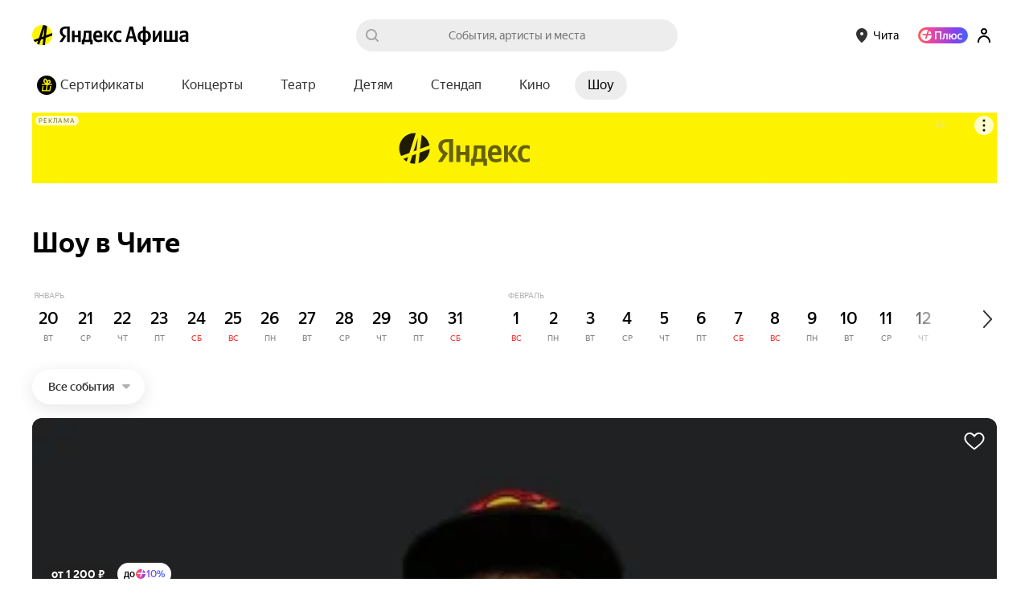

--- FILE ---
content_type: text/css
request_url: https://yastatic.net/s3/afisha-frontend/static/514/514.2/afisha50.modern.css
body_size: 30544
content:
@font-face{font-display:fallback;font-family:YS Text;font-style:italic;font-weight:700;src:local("YS Text Bold Italic");src:url(https://yastatic.net/s3/afisha-frontend/static/_/6a2ce0cc001e79f9ec6b.woff2) format("woff2"),url(https://yastatic.net/s3/afisha-frontend/static/_/59ca37058401499defa3.woff) format("woff"),url(https://yastatic.net/s3/afisha-frontend/static/_/9f52f4aed6fcca08a9da.ttf) format("truetype")}.i-font_face_ys-text-bold-italic{font-style:italic}@font-face{font-display:fallback;font-family:YS Text;font-style:normal;font-weight:700;src:local("YS Text Bold");src:url(https://yastatic.net/s3/afisha-frontend/static/_/31446517c91e61161644.woff2) format("woff2"),url(https://yastatic.net/s3/afisha-frontend/static/_/130c06ee75245a3e0d8a.woff) format("woff"),url(https://yastatic.net/s3/afisha-frontend/static/_/b2e6550fc87391793b17.ttf) format("truetype")}.i-font_face_ys-text-bold,.i-font_face_ys-text-bold-italic{font-family:YS Text,sans-serif;font-stretch:normal;font-weight:700}.i-font_face_ys-text-bold{font-style:normal}@font-face{font-display:fallback;font-family:YS Text;font-style:italic;font-weight:300;src:local("YS Text Light Italic");src:url(https://yastatic.net/s3/afisha-frontend/static/_/3a04f9618c1cd2d2c003.woff2) format("woff2"),url(https://yastatic.net/s3/afisha-frontend/static/_/c5aba397a25a341475ad.woff) format("woff"),url(https://yastatic.net/s3/afisha-frontend/static/_/0e1e1b541402e8934dad.ttf) format("truetype")}.i-font_face_ys-text-light-italic{font-style:italic}@font-face{font-display:fallback;font-family:YS Text;font-style:normal;font-weight:300;src:local("YS Text Light");src:url(https://yastatic.net/s3/afisha-frontend/static/_/f37e38d01e09fcb603ac.woff2) format("woff2"),url(https://yastatic.net/s3/afisha-frontend/static/_/5a6df8fdaa0e17b59365.woff) format("woff"),url(https://yastatic.net/s3/afisha-frontend/static/_/b30e94cbe0c1e438d3b7.ttf) format("truetype")}.i-font_face_ys-text-light,.i-font_face_ys-text-light-italic{font-family:YS Text,sans-serif;font-stretch:normal;font-weight:300}.i-font_face_ys-text-light{font-style:normal}@font-face{font-display:fallback;font-family:YS Text;font-style:italic;font-weight:500;src:local("YS Text Medium Italic");src:url(https://yastatic.net/s3/afisha-frontend/static/_/589297b823a67c030f47.woff2) format("woff2"),url(https://yastatic.net/s3/afisha-frontend/static/_/4679ed64a807b29ba097.woff) format("woff"),url(https://yastatic.net/s3/afisha-frontend/static/_/67fb2786cacb1d4c608f.ttf) format("truetype")}.i-font_face_ys-text-medium-italic{font-style:italic}@font-face{font-display:fallback;font-family:YS Text;font-style:normal;font-weight:500;src:local("YS Text Medium");src:url(https://yastatic.net/s3/afisha-frontend/static/_/62c59f11db4eb56eb9e4.woff2) format("woff2"),url(https://yastatic.net/s3/afisha-frontend/static/_/bbf9b95cef6739dd19ad.woff) format("woff"),url(https://yastatic.net/s3/afisha-frontend/static/_/7a26a876b66f60860daf.ttf) format("truetype")}.i-font_face_ys-text-medium,.i-font_face_ys-text-medium-italic{font-family:YS Text,sans-serif;font-stretch:normal;font-weight:500}.i-font_face_ys-text-medium{font-style:normal}@font-face{font-display:fallback;font-family:YS Text;font-style:italic;font-weight:400;src:local("YS Text Regular Italic");src:url(https://yastatic.net/s3/afisha-frontend/static/_/f9a750704fddd88f8177.woff2) format("woff2"),url(https://yastatic.net/s3/afisha-frontend/static/_/3dc471a51170e075bef0.woff) format("woff"),url(https://yastatic.net/s3/afisha-frontend/static/_/13c58b5e0db6ab64a51d.ttf) format("truetype")}.i-font_face_ys-text-regular-italic{font-style:italic}@font-face{font-display:fallback;font-family:YS Text;font-style:normal;font-weight:400;src:local("YS Text Regular");src:url(https://yastatic.net/s3/afisha-frontend/static/_/3e4b331402e9a05da640.woff2) format("woff2"),url(https://yastatic.net/s3/afisha-frontend/static/_/1f77cb2258acfcf118f0.woff) format("woff"),url(https://yastatic.net/s3/afisha-frontend/static/_/6c6cdccec8858d6f2159.ttf) format("truetype")}.i-font_face_ys-text-regular,.i-font_face_ys-text-regular-italic{font-family:YS Text,sans-serif;font-stretch:normal;font-weight:400}.i-font_face_ys-text-regular{font-style:normal}.D0FOjd>*{z-index:1000021}.jq7YCk{height:100%;position:absolute;top:0;width:100%}.nliAcP{display:flex;justify-content:center;z-index:1}.ZnwKNz,.nliAcP{position:relative}._W1KPY{opacity:0;position:absolute}.ZnwKNz .klJWsd:before{border-radius:0}.G5iKno{font-family:Arial,sans-serif;position:relative}.G5iKno,.G5iKno *{color:#0000}.G5iKno:before{animation:E9EZa9 2s linear infinite;background:linear-gradient(90deg,#ededed 0,#ededed 41%,#e6e1e6 51%,#e6e1e6 54%,#ededed 62%,#ededed);background-attachment:fixed;background-position-x:0;background-size:200vw;border-radius:24px;content:"";height:100%;left:0;position:absolute;top:0;width:100%}@keyframes E9EZa9{0%{background-position-x:0}50%{background-position-x:-200%}to{background-position-x:-200%}}.hM6J8n{color:#0000;display:inline-block;margin-right:4px;min-width:28px;position:relative}.hM6J8n:last-child{margin-right:0}.hM6J8n:before{content:"";height:80%;left:0;position:absolute;top:10%;width:100%}.kcn_pW{background:#0000;border:0;cursor:pointer;height:var(--bookmark-wrapper-size);outline:0;padding:0;position:absolute;right:0;text-align:center;top:0;width:var(--bookmark-wrapper-size);z-index:1}.g5VWa7{--bookmark-wrapper-size:44px}.lWrsfk{--bookmark-wrapper-size:48px}.TGwVCP,.t9kyGa{--bookmark-wrapper-size:56px}.zJM3cT{--bookmark-wrapper-size:52px}.X64bft{--bookmark-wrapper-size:64px}.vAkqqh{background-color:initial;border:0;cursor:pointer;display:inline-block;height:auto;position:relative;vertical-align:middle;width:101%}.SnFh7h,.m_HBu5{align-items:center;display:flex;justify-content:center}.SnFh7h{height:100%;width:100%}.ObsN8Q{display:block;margin:0}.kzfGcP{flex-grow:1;font-family:YS Text,Arial,sans-serif;height:100%;position:relative;text-rendering:optimizeLegibility;transform:translateZ(0);width:100%;-moz-osx-font-smoothing:grayscale;-webkit-font-smoothing:antialiased;-webkit-text-size-adjust:100%;text-size-adjust:100%}.dnSBMV{--event-card-max-w:208px}.X5OuLt{--event-card-max-w:250px}.HtIRmM,.Wec3uN{--event-card-max-w:400px}.UJb0gj,.v8w3L8{--event-card-max-w:500px}.DggLY9{--event-card-overlay-bg-color:var(--opacity-black-4);display:grid;grid-template-columns:100%;grid-template-rows:auto auto 1fr;height:100%;padding-bottom:12px}.DggLY9.sEg77L{--event-card-overlay-bg-color:#0000003d}@media (pointer:coarse){.DggLY9[touched="1"] .D1cbkB{transform:scale(1.1)}.DggLY9[touched="1"] .UNdUkH{background-color:var(--event-card-overlay-bg-color)}}@media (hover:hover) and (pointer:fine){.DggLY9:hover .D1cbkB{transform:scale(1.1)}.DggLY9:active .UNdUkH{background-color:var(--event-card-overlay-bg-color)}}.ZOio1C{position:static;text-decoration:none}.ZOio1C:before{bottom:0;content:"";left:0;position:absolute;right:0;top:0;z-index:1}.NiQ73A:before{bottom:88px}.touch .DggLY9{width:100%}.TlUpgs{--event-cover-root-height:auto;-webkit-backface-visibility:hidden;backface-visibility:hidden;border-radius:var(--event-cover-root-border-radius);cursor:pointer;display:block;height:var(--event-cover-root-height);opacity:.999;overflow:hidden;position:relative;transform:translateZ(0)}.fZgYMf{--event-cover-root-border-radius:8px}.lvKynY{--event-cover-bar-padding:16px}.WzOqcF,._2X5i4n,.fA9xqu,.lvKynY,.q2soYl{--event-cover-root-border-radius:12px}.fA9xqu,.fZgYMf{--event-cover-bar-padding:10px;--event-cover-loyalty-icon-offset:6px;--event-cover-loyalty-icon-size:16px}.WzOqcF,._2X5i4n{--event-cover-loyalty-icon-offset:8px;--event-cover-loyalty-icon-size:20px}.lvKynY,.q2soYl{--event-cover-loyalty-icon-offset:10px;--event-cover-loyalty-icon-size:20px}.OwGMug.fA9xqu{--event-cover-root-height:208px;--event-cover-root-border-radius:16px}.OwGMug.lvKynY,.OwGMug.q2soYl{--event-cover-root-height:324px;--event-cover-root-border-radius:16px}@media (max-width:1279px){.OwGMug.lvKynY,.OwGMug.q2soYl{--event-cover-root-height:264px}}.OwGMug .n5enyu{background:linear-gradient(40.45deg,var(--opacity-black-40) 0,#0000003d 48.19%,#0000 100%),var(--opacity-black-4)}.dH_3Yi{border-bottom-left-radius:0;border-bottom-right-radius:0;border-top-left-radius:var(--space-4);border-top-right-radius:var(--space-4)}.n5enyu{background-color:var(--opacity-black-20);border-radius:inherit;display:block;height:100%;top:0;transition:background .3s ease;width:100%}.do0zCZ,.n5enyu{left:0;position:absolute}.do0zCZ{--event-cover-bar-padding:12px;align-items:center;box-sizing:border-box;display:flex;max-width:100%;padding:var(--event-cover-bar-padding)}.cp7lW7{top:0}.n2DrAg{align-items:flex-start;bottom:0;flex-direction:column}.wQ7tQ3{color:inherit;outline:0;text-decoration:none;touch-action:manipulation;transition:color .15s ease-in-out}.RH1bu3{background-image:url([data-uri]);background-size:cover;height:var(--event-cover-loyalty-icon-size);margin-left:var(--event-cover-loyalty-icon-offset);width:var(--event-cover-loyalty-icon-size)}.SbHLo3{display:flex;margin-top:var(--space-4)}.SbHLo3>*+*{margin-left:var(--space-1)}.izATbw{display:inline-block}.izATbw+.izATbw{margin-left:8px}.OUPsa3{color:var(--opacity-white-80);font-size:14px;font-weight:400;line-height:20px;list-style:none;white-space:nowrap}.OUPsa3,.n8_DX0{margin:0;padding:0}.n8_DX0{display:inline-block;vertical-align:middle}.n8_DX0+.n8_DX0:before{content:"•";margin:0 4px}.nGpc5s{font-feature-settings:"pnum" on,"lnum" on}.nGpc5s+.nGpc5s:before{border-left:1px solid var(--white);content:"";display:inline;margin-left:8px;opacity:.3;padding-left:8px}.JLHk4W{left:50%;position:absolute;top:50%;transform:translateX(-50%) translateY(-50%)}.jYbobS{display:block;left:0;object-fit:cover;top:0;transition:transform .5s ease;width:100%}.IaJmxa,.jYbobS{min-height:100%;position:absolute}.IaJmxa{height:auto;left:50%;min-width:100%;overflow:hidden;top:50%;transform:translateX(-50%) translateY(-50%);width:auto}.l6H1xi{max-height:var(--media-bg-image-wrapper-max-h);overflow:hidden;position:relative}.l6H1xi:before{content:"";display:block;padding-top:calc(var(--media-bg-width-height-ratio)*100%)}.H_dCR3{--media-bg-image-wrapper-max-h:124px;--media-bg-width-height-ratio:104/138}.ULF7Wa{--media-bg-image-wrapper-max-h:144px;--media-bg-width-height-ratio:144/208}.CCBmIw,.IU5FuH{--media-bg-image-wrapper-max-h:190px;--media-bg-width-height-ratio:190/343}.WHGdMC,.eGXe4b{--media-bg-image-wrapper-max-h:220px;--media-bg-width-height-ratio:220/380}.YTxbMg{--media-bg-gradient-color:#ccc}.YTxbMg:after{background:linear-gradient(1turn,var(--gradient-color) 0,#b9132900 100%);bottom:0;content:"";display:block;height:100px;position:absolute;width:100%}.PuALsu{object-fit:cover}.gtI16f{object-fit:contain}.YIxJFB{object-fit:fill}.USASRK{object-fit:none}.DkomtQ{object-fit:scale-down}.irZJZD{background-image:url([data-uri]);background-repeat:no-repeat;background-size:cover;position:absolute;transform:translateZ(0);z-index:100}.eFClmO{left:24px;top:28px}.eFClmO,.xkd3ig{height:24px;width:95px}.xkd3ig{top:16px}.VawYWT{height:16px;left:12px;top:14px;width:63px}.hca5hz{height:24px;left:12px;top:16px;width:95px}.mYateJ{height:122px;left:0;position:absolute;top:0;width:144px;z-index:10}.q91UyJ{position:relative}.q91UyJ:after{background:#0000004d;border-radius:50%;content:"";filter:blur(52px);height:166px;left:-218px;opacity:.1;position:absolute;top:-98px;width:320px}.clYljx{z-index:100}.BRpTkR{align-items:center;background:#fff;border-radius:100px;box-sizing:border-box;color:#000;display:inline-flex;font-family:YS Text,Arial,sans-serif;font-feature-settings:"pnum" on,"lnum" on;font-weight:500;white-space:nowrap}.zOyrW1{background:linear-gradient(90deg,#8341ef,#3f68f9);-webkit-background-clip:text;background-clip:text;-webkit-text-fill-color:#0000}.EyIIYy .h2i6eF,.K4VvV5 .h2i6eF,.NLyqpt .h2i6eF,.QGVTan .h2i6eF{background-image:url([data-uri])}.h2i6eF{background-repeat:no-repeat;background-size:cover}.EyIIYy{font-size:12px;height:16px;line-height:16px;padding:2px 6px}.EyIIYy .h2i6eF{height:12px;margin:0 1px;width:12px}.NLyqpt{font-size:10px;height:22px;line-height:12px;padding:5px 6px}.NLyqpt .h2i6eF{height:10px;margin:0 1px;width:10px}.QGVTan{font-size:12px;height:28px;line-height:16px;padding:6px 8px}.QGVTan .h2i6eF{height:12px;margin:0 1px;width:12px}.K4VvV5{font-size:16px;height:48px;line-height:20px;padding:14px}.K4VvV5 .h2i6eF{height:16px;margin:0 2px;width:16px}.qils9D{align-items:center;background:#fff;border-radius:100px;box-sizing:border-box;display:inline-flex;justify-content:center}.XoxUln{height:48px;width:60px}.qP10Hp{height:28px;width:36px}.I9VI6T{height:22px;width:30px}.P6cQEI{--title-margin:12px 0 0;--details-margin:4px 0 0;--title-font-size:16px;--title-line-height:22px;--details-font-size:12px;--details-line-height:18px;--details-margin:initial;display:grid;grid-template-columns:100%;grid-template-rows:auto auto 1fr;margin:0 0 0 3px;max-width:100%}.p4nLOk{--title-margin:8px 3px 0;--title-font-size:20px;--title-line-height:28px;--details-font-size:14px;--details-line-height:20px;--details-margin:8px 3px 0}.paBAnj{--title-font-size:20px;--title-line-height:28px;--details-font-size:14px;--details-line-height:20px}.tQondh{--title-font-size:20px;--title-line-height:26px;--title-margin:16px 0 0;--details-font-size:14px;--details-line-height:20px;--details-margin:8px 0 0}@media (min-width:1280px){.tQondh{--title-font-size:24px;--title-line-height:32px}}.fK0Zra{--title-font-size:20px;--title-line-height:28px;--title-margin:16px 0 0;--details-font-size:14px;--details-line-height:20px;--details-margin:8px 0 0}.Tv6gNP{text-shadow:0 0 2px var(--opacity-black-20)}.Tv6gNP .DuMaQa{color:var(--white)}.Tv6gNP .cqo5pI{color:var(--opacity-white-80)}.Tv6gNP .VTH2SJ:active,.Tv6gNP .VTH2SJ:hover,.Tv6gNP .VTH2SJ:visited{color:var(--white)}.M0Srcv:not(.OLuNue){border-bottom-left-radius:var(--space-4);border-bottom-right-radius:var(--space-4);border-color:var(--opacity-black-4);border-style:solid;border-width:0 1px 1px;margin:0 -1px 0 0;padding:0 var(--space-3) var(--space-3);width:100%}.M0Srcv.OLuNue{margin:0}.M0Srcv .DuMaQa,.M0Srcv .cqo5pI{padding:0 var(--space-1)}.DuMaQa{color:var(--black);font-size:var(--title-font-size);line-height:var(--title-line-height);margin:var(--title-margin)}.cqo5pI{color:var(--opacity-black-50);font-size:var(--details-font-size);line-height:var(--details-line-height);list-style:none;margin:var(--details-margin);overflow:hidden;padding:0;text-overflow:ellipsis;white-space:nowrap}.wRkjq6{display:inline;margin:0;max-width:100%;padding:0}.wRkjq6+.wRkjq6:before{content:"•";display:inline-block;margin:0 8px}.VTH2SJ{position:relative;z-index:1}.VTH2SJ:active,.VTH2SJ:hover,.VTH2SJ:visited{color:var(--black)}.VTH2SJ{color:inherit;outline:0;text-decoration:none;touch-action:manipulation;transition:color .15s ease-in-out}.l8KFkY{margin-top:auto}.l8KFkY.s8rH_h{margin-top:12px;overflow-y:hidden}.l8KFkY.s8rH_h .d6Azzd{overflow-x:auto;-webkit-overflow-scrolling:touch;flex-direction:row;flex-wrap:nowrap;margin:0 0 -30px;padding:0 13px 30px}.l8KFkY.s8rH_h .PhaCRX{flex:0 0 auto;min-width:256px}@media (max-width:1279px){.l8KFkY:not(.s8rH_h) .BiqWzU{display:none}}.d6Azzd{display:flex;flex-direction:column;gap:var(--space-1);padding-top:var(--space-4);width:100%}.touch .s8rH_h{margin-bottom:26px;margin-left:-13px;margin-right:-13px}.QwtQhX{background-color:var(--black-4);border-radius:var(--space-2);display:flex;gap:var(--space-1);justify-content:space-between;padding:var(--space-2) var(--space-3)}._root_ob5tn_1{animation:_spinner_ob5tn_1 1s linear infinite}._root_ob5tn_1 svg{height:100%;width:100%}._root_ob5tn_1._xsSize_ob5tn_9{height:16px;width:16px}._root_ob5tn_1._smSize_ob5tn_14{height:24px;width:24px}._root_ob5tn_1._mdSize_ob5tn_19{height:32px;width:32px}._root_ob5tn_1._lgSize_ob5tn_24{height:40px;width:40px}._root_ob5tn_1._xlSize_ob5tn_29{height:48px;width:48px}@keyframes _spinner_ob5tn_1{0%{transform:rotate(0)}to{transform:rotate(1turn)}}._root_w7ep4_1{align-items:center;border:1px solid #0000;box-shadow:none;box-sizing:border-box;cursor:pointer;display:inline-flex;font-family:var(--font-family-primary);justify-content:center;overflow:hidden;position:relative;text-overflow:ellipsis;transition:scale .1s,background-color .2s ease;-webkit-user-select:none;-ms-user-select:none;user-select:none;white-space:nowrap;-webkit-tap-highlight-color:rgba(0,0,0,0)}._root_w7ep4_1:active:not(._disabled_w7ep4_25){transform:scale(.95)}._root_w7ep4_1._disabled_w7ep4_25{background:var(--black-7);cursor:default}._root_w7ep4_1._withBadge_w7ep4_35{overflow:visible}._content_w7ep4_40{align-items:center;display:inline-flex;justify-content:center}._defaultBtn_w7ep4_46,._iconBtn_w7ep4_50{text-decoration:none}._weightNormal_w7ep4_54{font-weight:var(--weight-400)}._weightSemibold_w7ep4_58{font-weight:var(--weight-500)}._weightBold_w7ep4_62{font-weight:var(--weight-700)}._primary_w7ep4_67{background:var(--primary);color:var(--black)}._primary_w7ep4_67:hover:not(._disabled_w7ep4_25){background:var(--primary-hover)}._primary_w7ep4_67:active:not(._disabled_w7ep4_25){background:var(--primary-active)}._primary_w7ep4_67._disabled_w7ep4_25{color:var(--black-30)}._secondary_w7ep4_85{background:var(--black-7);color:var(--black)}._secondary_w7ep4_85:hover:not(._disabled_w7ep4_25){background:var(--black-12)}._secondary_w7ep4_85:active:not(._disabled_w7ep4_25){background:var(--black-16)}._secondary_w7ep4_85._disabled_w7ep4_25{color:var(--black-30)}._accent_w7ep4_103{background:var(--black-80);color:var(--white)}._accent_w7ep4_103:hover:not(._disabled_w7ep4_25){background:var(--black-70)}._accent_w7ep4_103:active:not(._disabled_w7ep4_25){background:var(--black-30)}._accent_w7ep4_103._disabled_w7ep4_25{color:var(--black-60)}._outline_w7ep4_121{background:#0000;border-color:var(--black-16);color:var(--black)}._outline_w7ep4_121._disabled_w7ep4_25{color:var(--black-30)}:where(._xsSize_w7ep4_132._defaultBtn_w7ep4_46){border-radius:12px;font-size:14px;height:28px;line-height:16px;padding:6px 12px}:where(._xsSize_w7ep4_132._defaultBtn_w7ep4_46):where(._square_w7ep4_141){height:40px}:where(._smSize_w7ep4_146._defaultBtn_w7ep4_46){border-radius:20px;font-size:14px;height:32px;line-height:16px;padding:8px 20px}:where(._smSize_w7ep4_146._defaultBtn_w7ep4_46):where(._square_w7ep4_141){height:52px}:where(._mdSize_w7ep4_160._defaultBtn_w7ep4_46){border-radius:24px;font-size:14px;height:40px;line-height:16px;padding:12px 24px}:where(._mdSize_w7ep4_160._defaultBtn_w7ep4_46):where(._square_w7ep4_141){height:64px}:where(._lgSize_w7ep4_174._defaultBtn_w7ep4_46){border-radius:24px;font-size:16px;height:48px;line-height:20px;padding:12px 24px}:where(._lgSize_w7ep4_174._defaultBtn_w7ep4_46):where(._square_w7ep4_141){height:72px}:where(._xlSize_w7ep4_188._defaultBtn_w7ep4_46){border-radius:28px;font-size:16px;height:56px;line-height:24px;padding:16px 24px}:where(._xlSize_w7ep4_188._defaultBtn_w7ep4_46):where(._square_w7ep4_141){height:80px}:where(._xsSize_w7ep4_132._iconBtn_w7ep4_50){border-radius:14px;height:28px;padding:6px;width:28px}:where(._smSize_w7ep4_146._iconBtn_w7ep4_50){border-radius:16px;height:32px;padding:8px;width:32px}:where(._mdSize_w7ep4_160._iconBtn_w7ep4_50){border-radius:20px;height:40px;padding:8px;width:40px}:where(._lgSize_w7ep4_174._iconBtn_w7ep4_50){border-radius:24px;height:48px;padding:12px;width:48px}:where(._xlSize_w7ep4_188._iconBtn_w7ep4_50){border-radius:28px;height:56px;padding:16px;width:56px}._full_w7ep4_243{width:100%}._badge_w7ep4_247{align-items:center;background:var(--white);border-radius:100px;box-shadow:0 5px 16px 0 var(--opacity-black-7);display:flex;justify-content:center;max-width:50%;overflow:hidden;position:absolute;right:0;top:0;transform:translate(4px,-50%)}._container_18fdq_1{--tapline-height:22px;background:#0000;inset:0;position:absolute;transition:background .4s cubic-bezier(.17,.67,.36,.99);z-index:10000001}._container_18fdq_1 *{box-sizing:border-box}._container_18fdq_1._fixed_18fdq_19{position:fixed}._container_18fdq_1 ._inner_18fdq_23{background:var(--white);border-top-left-radius:var(--space-4);border-top-right-radius:var(--space-4);bottom:0;left:0;max-height:calc(var(--vh, 1vh)*100 - 56px);position:absolute;right:0;transform:translateY(100%);transition:transform .4s cubic-bezier(.17,.67,.36,.99)}._container_18fdq_1._fullHeight_18fdq_40 ._inner_18fdq_23{height:calc(var(--vh, 1vh)*100 - 56px)}._container_18fdq_1._isVisible_18fdq_46{background:var(--opacity-black-60)}._container_18fdq_1._isVisible_18fdq_46 ._inner_18fdq_23{transform:translateY(0)}._tapLine_18fdq_55{height:var(--tapline-height);left:0;line-height:0;margin-top:calc(var(--tapline-height)*-1);padding-block:var(--space-2);right:0;text-align:center}._tapLine_18fdq_55:after{background:var(--opacity-white-90);border-radius:var(--space-2);content:"";display:inline-block;height:6px;width:40px}._content_18fdq_81{overflow:auto}._default_x63ac_1{--text-font-size:14px;--text-line-height:calc(var(--text-font-size) + var(--space-1));font-size:var(--text-font-size);letter-spacing:calc(var(--text-font-size)/-100);line-height:var(--text-line-height)}._display_x63ac_10{--display-text-font-size:48px;font-size:var(--display-text-font-size);letter-spacing:calc(var(--display-text-font-size)/-50);line-height:var(--display-text-font-size)}._displayLgSize_x63ac_18{--display-text-font-size:56px}._displaySmSize_x63ac_22{--display-text-font-size:40px}._xxxlSize_x63ac_26{--text-font-size:32px;line-height:34px}._xxlSize_x63ac_31{--text-font-size:24px}._xlSize_x63ac_35{--text-font-size:20px}._lgSize_x63ac_39{--text-font-size:16px}._smSize_x63ac_43{--text-font-size:12px;letter-spacing:normal}._xsSize_x63ac_48{font-size:11px;letter-spacing:normal;line-height:14px}._boldType_x63ac_55{font-weight:var(--weight-700)}._semiboldType_x63ac_59{font-weight:var(--weight-500)}._regularType_x63ac_63{font-weight:var(--weight-400)}._leftAlign_x63ac_67{text-align:start}._centerAlign_x63ac_71{text-align:center}._rightAlign_x63ac_75{text-align:end}._root_1lvdg_1{align-items:stretch;background:var(--black-7);border:2px solid #0000;border-radius:12px;box-sizing:border-box;color:var(--black-70);cursor:text;display:flex;flex-direction:row;font-family:var(--font-family-primary);font-size:16px;font-weight:400;gap:12px;line-height:20px;padding:8px 14px;transition:var(--default-transition);width:auto}._root_1lvdg_1._active_1lvdg_28{background:var(--white);border:2px solid var(--black-16)}._root_1lvdg_1:hover{background:var(--white);border:2px solid var(--black-20)}._content_1lvdg_38{align-items:stretch;display:flex;flex-direction:column;gap:0;width:100%}._label_1lvdg_48{color:var(--black-70);cursor:text;font-size:16px;letter-spacing:-.01em;line-height:20px;margin-bottom:-4px;position:relative;top:8px;transition:var(--default-transition);-webkit-user-select:none;-ms-user-select:none;user-select:none}._label_1lvdg_48,._label_1lvdg_48._active_1lvdg_28{font-family:var(--font-family-primary);font-weight:400;text-align:left}._label_1lvdg_48._active_1lvdg_28{color:var(--black-40);font-size:12px;line-height:16px;margin-bottom:0;top:0}._input_1lvdg_85{background:#0000;border:0;box-sizing:border-box;display:inline-block;flex-grow:1;font-family:var(--font-family-primary);font-size:16px;font-weight:400;height:20px;letter-spacing:-.01em;line-height:20px;margin:0;overflow:hidden;padding:0;position:relative;text-align:left;text-overflow:ellipsis;vertical-align:top;white-space:nowrap;width:100%}._input_1lvdg_85:focus-visible{outline:none}._inputWrapper_1lvdg_119{align-items:center;box-sizing:border-box;display:flex;overflow:hidden;width:100%}._icon_1lvdg_128{line-height:0}._leftIcon_1lvdg_132{margin-right:var(--space-3)}._rightIcon_1lvdg_136{margin-left:var(--space-2)}._clear_1lvdg_140{align-items:center;display:inline-flex;transition:transform .1s ease-out,color .15s linear}._clearIcon_1lvdg_147{color:var(--black-20);height:24px;opacity:0;transition:opacity .2s ease,color .2s ease;width:24px}._clearIcon_1lvdg_147._visible_1lvdg_156{cursor:pointer;opacity:1}@media (hover:hover){._clearIcon_1lvdg_147:hover{color:var(--black)}}._hasError_1lvdg_169._active_1lvdg_28{border:2px solid var(--brick)}._root_jyltd_1{background:var(--black-7);border-radius:12px;cursor:pointer;flex:40px 0 0;height:24px;position:relative;transition:var(--default-transition);width:40px}._active_jyltd_18{background:var(--primary)}._active_jyltd_18._accent_jyltd_21{background:var(--black)}._active_jyltd_18 ._toggleCircle_jyltd_25{left:18px}._toggleCircle_jyltd_25{background:var(--white);border-radius:10px;box-shadow:0 5px 16px 0 var(--opacity-black-7);height:20px;left:2px;position:relative;top:2px;transition:var(--default-transition);width:20px}._inputControl_jyltd_46{display:none}._trigger_1g3ne_1{--popover-z-index:1000;--popover-arrow-offset:2px;--popover-arrow-height:8px;--popover-full-offset:calc(var(--popover-arrow-offset) + var(--popover-arrow-height));--popover-box-shadow:0px 4px 16px 0px var(--opacity-black-20);--popover-width:260px;display:block;position:relative}._trigger_1g3ne_1 svg{display:block}._visible_1g3ne_18:before{background-color:var(--white);box-shadow:var(--popover-box-shadow);content:"";height:var(--popover-arrow-height);-webkit-mask-image:url("data:image/svg+xml;charset=utf-8,%3Csvg xmlns='http://www.w3.org/2000/svg' width='16' height='8' fill='%23fff' viewBox='0 0 16 8'%3E%3Cpath fill='%23333' d='M8.637.615A.65.65 0 0 0 8 0a.65.65 0 0 0-.637.615C7.073 4.746 3.887 8 0 8h16C12.113 8 8.927 4.746 8.637.615'/%3E%3C/svg%3E");mask-image:url("data:image/svg+xml;charset=utf-8,%3Csvg xmlns='http://www.w3.org/2000/svg' width='16' height='8' fill='%23fff' viewBox='0 0 16 8'%3E%3Cpath fill='%23333' d='M8.637.615A.65.65 0 0 0 8 0a.65.65 0 0 0-.637.615C7.073 4.746 3.887 8 0 8h16C12.113 8 8.927 4.746 8.637.615'/%3E%3C/svg%3E");-webkit-mask-position:center;mask-position:center;-webkit-mask-repeat:no-repeat;mask-repeat:no-repeat;-webkit-mask-size:auto 100%;mask-size:auto 100%;position:absolute;width:16px;z-index:calc(var(--popover-z-index) + 1)}._visible_1g3ne_18._hideArrow_1g3ne_36:before{display:none}._visible_1g3ne_18._bottom_1g3ne_40:before{left:50%;top:calc(100% + var(--popover-arrow-offset));transform:translate(-50%)}._visible_1g3ne_18._top_1g3ne_47:before{bottom:calc(100% + var(--popover-arrow-offset));left:50%;transform:translate(-50%) rotate(180deg)}._visible_1g3ne_18._left_1g3ne_54:before{right:calc(100% - var(--popover-arrow-offset));top:50%;transform:translateY(-50%) rotate(90deg)}._visible_1g3ne_18._right_1g3ne_61:before{left:calc(100% - var(--popover-arrow-offset));top:50%;transform:translateY(-50%) rotate(-90deg)}._popover_1g3ne_69{background-color:var(--white);border-radius:16px;box-shadow:var(--popover-box-shadow);font-family:var(--font-family-primary);position:absolute;width:var(--popover-width);z-index:var(--popover-z-index)}._popover_1g3ne_69._top_1g3ne_47{bottom:calc(100% + var(--popover-full-offset))}._popover_1g3ne_69._bottom_1g3ne_40{top:calc(100% + var(--popover-full-offset))}._popover_1g3ne_69._bottom_1g3ne_40,._popover_1g3ne_69._top_1g3ne_47{left:50%;transform:translate(-50%)}._popover_1g3ne_69._bottom_1g3ne_40._aligned_1g3ne_98,._popover_1g3ne_69._bottom_1g3ne_40._end_1g3ne_97,._popover_1g3ne_69._bottom_1g3ne_40._start_1g3ne_96,._popover_1g3ne_69._top_1g3ne_47._aligned_1g3ne_98,._popover_1g3ne_69._top_1g3ne_47._end_1g3ne_97,._popover_1g3ne_69._top_1g3ne_47._start_1g3ne_96{transform:none}._popover_1g3ne_69._bottom_1g3ne_40._start_1g3ne_96,._popover_1g3ne_69._top_1g3ne_47._start_1g3ne_96{left:calc(50% - 21px)}._popover_1g3ne_69._bottom_1g3ne_40._end_1g3ne_97,._popover_1g3ne_69._top_1g3ne_47._end_1g3ne_97{left:auto;right:calc(50% - 21px)}._popover_1g3ne_69._bottom_1g3ne_40._aligned_1g3ne_98,._popover_1g3ne_69._top_1g3ne_47._aligned_1g3ne_98{left:auto}._popover_1g3ne_69._left_1g3ne_54,._popover_1g3ne_69._right_1g3ne_61{top:50%;transform:translateY(-50%)}._popover_1g3ne_69._left_1g3ne_54{right:calc(100% + var(--popover-full-offset))}._popover_1g3ne_69._right_1g3ne_61{left:calc(100% + var(--popover-full-offset))}._contentWrapper_1g3ne_132{display:flex}._content_1g3ne_132{color:var(--black);font-size:14px;padding:16px}._closeable_1g3ne_144{padding-right:28px}._clearIcon_1g3ne_148{cursor:pointer;position:absolute;right:5px;top:5px}._dark_1g3ne_156{--popover-box-shadow:none}._dark_1g3ne_156 ._popover_1g3ne_69,._dark_1g3ne_156._visible_1g3ne_18:before{background-color:var(--black-80)}._dark_1g3ne_156 ._content_1g3ne_132{color:var(--white)}._root_1pw5x_1{background-color:var(--white);box-sizing:border-box;display:flex;flex-direction:column;padding:var(--space-4) var(--space-4) 0;width:100%}._root_1pw5x_1._isOpen_1pw5x_11{padding:var(--space-4)}._root_1pw5x_1._full_1pw5x_15{border-radius:12px}._root_1pw5x_1._top_1pw5x_19{border-radius:12px 12px 0 0}._root_1pw5x_1._bottom_1pw5x_23{border-radius:0 0 12px 12px}._root_1pw5x_1 ._button_1pw5x_27{align-items:center;background-color:initial;border:0;cursor:pointer;display:flex;flex-direction:row;font-family:var(--font-family-primary);gap:var(--space-3);justify-content:space-between;padding:0 0 var(--space-4);text-align:left;transition:padding .3s ease-in-out}._root_1pw5x_1 ._button_1pw5x_27 ._header_1pw5x_48{flex:1}._root_1pw5x_1 ._button_1pw5x_27 ._chevron_1pw5x_52{height:16px;transition:transform .2s ease-in-out;width:16px}._root_1pw5x_1 ._button_1pw5x_27 ._chevron_1pw5x_52._isOpen_1pw5x_11{transform:rotate(180deg)}._root_1pw5x_1 ._innerContent_1pw5x_64{display:flex;flex-direction:column;gap:var(--space-1);height:0;overflow:hidden;transition:height .3s ease}._root_1pw5x_1 ._innerContent_1pw5x_64._isOpen_1pw5x_11{height:auto}._checkbox_1yvez_1{align-items:flex-start;cursor:pointer;display:flex;gap:var(--space-3);position:relative}._checkbox_1yvez_1 ._mark_1yvez_10{background:var(--black-7);border-radius:8px;display:inline-block;flex:0 0 auto;height:24px;position:relative;transition:.3s;width:24px}._checkbox_1yvez_1 ._label_1yvez_25{color:var(--black-80);-webkit-user-select:none;-ms-user-select:none;user-select:none}._checkbox_1yvez_1 ._label_1yvez_25._disabled_1yvez_30{opacity:.5}._inputControl_1yvez_36{display:none}._inputControl_1yvez_36:checked+._mark_1yvez_10{background-color:var(--primary)}._inputControl_1yvez_36:checked+._mark_1yvez_10:after{background-image:url("data:image/svg+xml;charset=utf-8,%3Csvg xmlns='http://www.w3.org/2000/svg' width='13' height='10' fill='none' viewBox='0 0 13 10'%3E%3Cpath fill='%23000' fill-rule='evenodd' d='M12.718.304a1 1 0 0 1-.022 1.414l-8.25 8a1 1 0 0 1-1.392 0L.304 7.05a1 1 0 1 1 1.392-1.436L3.75 7.607 11.304.282a1 1 0 0 1 1.414.022' clip-rule='evenodd'/%3E%3C/svg%3E");background-repeat:no-repeat;background-size:contain;content:"";height:10px;left:50%;position:absolute;top:50%;transform:translate(-50%,-50%);width:13px}._inputControl_1yvez_36:disabled+._mark_1yvez_10{opacity:.5}._smOffsetTop_1yvez_65{padding-top:4px}._mdOffsetTop_1yvez_69{padding-top:3px}._lgOffsetTop_1yvez_73{padding-top:2px}._radio_certv_1{align-items:center;cursor:pointer;display:flex;gap:var(--space-1);position:relative}._radio_certv_1 ._mark_certv_10{background:var(--black-7);border-radius:50%;display:inline-block;flex:0 0 auto;height:24px;position:relative;transition:.3s;width:24px}._label_certv_26{color:var(--black-80);font-size:14px;-webkit-user-select:none;-ms-user-select:none;user-select:none}._label_certv_26._disabled_certv_33{opacity:.5}._inputControl_certv_38{display:none}._inputControl_certv_38:checked+._mark_certv_10{background-color:var(--primary)}._inputControl_certv_38:checked+._mark_certv_10:after{background-image:url("data:image/svg+xml;charset=utf-8,%3Csvg xmlns='http://www.w3.org/2000/svg' width='13' height='10' fill='none' viewBox='0 0 13 10'%3E%3Cpath fill='%23000' fill-rule='evenodd' d='M12.718.304a1 1 0 0 1-.022 1.414l-8.25 8a1 1 0 0 1-1.392 0L.304 7.05a1 1 0 1 1 1.392-1.436L3.75 7.607 11.304.282a1 1 0 0 1 1.414.022' clip-rule='evenodd'/%3E%3C/svg%3E");background-repeat:no-repeat;background-size:contain;content:"";height:10px;left:50%;position:absolute;top:50%;transform:translate(-50%,-50%);width:13px}._inputControl_certv_38:disabled+._mark_certv_10{opacity:.5}._selectRoot_ypz15_1{align-items:stretch;display:flex;flex-direction:column;gap:var(--space-2);width:100%;-webkit-tap-highlight-color:transparent}._selectContainer_ypz15_12{align-items:center;background:var(--black-7);border-radius:12px;color:var(--black);cursor:pointer;display:flex;flex-direction:row;font-size:16px;gap:var(--space-3);line-height:24px;padding:10px 16px;position:relative;transition:var(--default-transition);width:100%}._selectContainer_ypz15_12:hover{box-shadow:inset 0 0 0 2px var(--black-20)}._selectContainer_ypz15_12._active_ypz15_40{background:var(--white);box-shadow:inset 0 0 0 2px var(--black-20)}._selectContainer_ypz15_12._focus_ypz15_46{background:var(--white)}._selectContainer_ypz15_12._disabled_ypz15_50{background:var(--black-7);color:var(--black-30);cursor:default;pointer-events:none}._selectContainer_ypz15_12._disabled_ypz15_50 ._chevron_ypz15_58,._selectContainer_ypz15_12._disabled_ypz15_50 ._clear_ypz15_59,._selectContainer_ypz15_12._disabled_ypz15_50 ._label_ypz15_60{color:var(--black-30)}._selectContainer_ypz15_12._error_ypz15_65{box-shadow:inset 0 0 0 2px var(--brick)}._selectContainer_ypz15_12 ._clear_ypz15_59{position:relative;z-index:3}._selectContainer_ypz15_12 ._chevron_ypz15_58,._selectContainer_ypz15_12 ._clear_ypz15_59{display:block;flex:0 0 24px;transition:var(--default-transition)}._selectContainer_ypz15_12 ._clear_ypz15_59:hover{color:var(--black-40)}._selectContainer_ypz15_12 ._chevron_ypz15_58._open_ypz15_86{transform:rotate(180deg)}._selectContainer_ypz15_12._focus_ypz15_46:before{background:#0000;content:"";cursor:pointer;height:100%;left:0;position:absolute;top:0;width:100%;z-index:2}._content_ypz15_107{align-items:stretch;display:flex;flex:1 1 0;flex-direction:column;gap:0;min-width:0}._label_ypz15_60{color:var(--black-70);cursor:pointer;font-size:16px;letter-spacing:-.01em;line-height:20px;margin-bottom:calc(var(--space-1)*-1);position:relative;top:var(--space-2);transition:var(--default-transition);-webkit-user-select:none;-ms-user-select:none;user-select:none}._label_ypz15_60,._label_ypz15_60._active_ypz15_40{font-family:var(--font-family-primary);font-weight:400;text-align:left}._label_ypz15_60._active_ypz15_40{color:var(--black-40);font-size:12px;line-height:16px;margin-bottom:0;top:0}._input_ypz15_156{background:#0000;border:0;cursor:pointer;display:none;font-family:var(--font-family-primary);font-size:16px;font-weight:400;letter-spacing:-1%;line-height:20px;margin:0;padding:0;text-overflow:ellipsis;width:100%}._input_ypz15_156:focus-visible{outline:none}._displayValue_ypz15_183{height:20px;overflow:hidden;text-overflow:ellipsis;white-space:nowrap}._controls_ypz15_192{align-items:center;display:flex;flex:0 0 auto;gap:var(--space-2)}._selectOptionsOverlay_ypz15_199{cursor:auto;height:100%;left:0;position:fixed;top:0;width:100%;z-index:1}._options_ypz15_211{background:var(--white);border-radius:12px;box-shadow:0 5px 16px #00000014;cursor:pointer;left:var(--space-4);margin:0 calc(var(--space-4)*-1);max-height:480px;overflow-x:hidden;overflow-y:auto;padding:0;position:absolute;top:calc(100% + var(--space-2));visibility:hidden;width:100%;z-index:1000}._fixedList_ypz15_235{position:fixed}._openUp_ypz15_239{bottom:calc(100% + var(--space-2));top:auto}._listVisible_ypz15_244{visibility:visible}._useCurtainPopup_ypz15_248{--curtain-popup-top-offset:56px;--title-height:0px;--buttons-height:0px;--search-height:0px;box-shadow:none;height:100%;margin:0;max-height:calc(var(--vh, 1vh)*100vh - var(--curtain-popup-top-offset) - var(--title-height) - var(--buttons-height) - var(--search-height));padding-bottom:14px;position:static;width:auto}._useCurtainPopup_ypz15_248::-webkit-scrollbar{display:none}._useCurtainPopup_ypz15_248._withTitle_ypz15_269{--title-height:56px}._useCurtainPopup_ypz15_248._withButtons_ypz15_273{--buttons-height:64px}._useCurtainPopup_ypz15_248._withSearch_ypz15_277{--search-height:48px}._useCurtainPopup_ypz15_248 ._noResults_ypz15_281,._useCurtainPopup_ypz15_248._listFullHeight_ypz15_281{height:calc(var(--vh, 1vh)*100 - var(--curtain-popup-top-offset) - var(--title-height) - var(--buttons-height) - var(--search-height))}._options_ypz15_211::-webkit-scrollbar{display:none}._option_ypz15_211{align-items:center;display:flex;flex-direction:row;gap:var(--space-3);justify-content:space-between;padding:var(--space-3) var(--space-4)}._option_ypz15_211 svg{color:var(--black);flex:0 0 16px}@media (hover:hover){._option_ypz15_211:hover{background:var(--black-4)}}._additionalText_ypz15_312{color:var(--black-50)}._check_ypz15_316{display:block;flex:0 0 16px;visibility:hidden}._check_ypz15_316._visible_ypz15_322{visibility:visible}._title_ypz15_326{margin:18px 0}._searchWrapper_ypz15_330{padding:0 var(--space-4) var(--space-2);position:static;width:100%}._searchWrapper_ypz15_330._desktop_ypz15_337{left:var(--space-4);padding:0;position:absolute;width:calc(100% - 68px);z-index:2}._searchInput_ypz15_347{padding:6px 14px}._searchInput_ypz15_347::-ms-input-placeholder{color:var(--black-70)}._searchInput_ypz15_347::placeholder{color:var(--black-70)}._rawInput_ypz15_355{background:#0000;border:0;box-sizing:border-box;font-family:var(--font-family-primary);font-size:16px;font-weight:400;height:20px;letter-spacing:-.01em;line-height:20px;margin:0;overflow:hidden;padding:0;position:absolute;text-align:left;text-overflow:ellipsis;vertical-align:top;white-space:nowrap;width:100%}._rawInput_ypz15_355::-ms-input-placeholder{color:var(--black-40)}._rawInput_ypz15_355::placeholder{color:var(--black-40)}._rawInput_ypz15_355:focus-visible{outline:none}._skeletonTextWrapper_ypz15_394 div{display:block;height:16px;margin-bottom:var(--space-2);width:232px}._skeletonTextWrapper_ypz15_394 div+div{margin:0;width:135px}._noResults_ypz15_281{align-items:center;display:flex;flex-direction:column;gap:var(--space-4);height:480px;justify-content:center;min-height:200px}._multiple_ypz15_423 ._option_ypz15_211{padding:var(--space-4)}._skeleton_9wzhd_1{color:#0000;font-family:Arial,sans-serif;position:relative}._skeleton_9wzhd_1:before{animation:_skeletonAnimation_9wzhd_1 2s linear infinite;background:linear-gradient(90deg,#ededed 0 41%,#e6e1e6 51% 54%,#ededed 62% 100%);background-attachment:fixed;background-position-x:0;background-size:200vw;border-radius:24px;content:"";height:100%;left:0;position:absolute;top:0;width:100%}@keyframes _skeletonAnimation_9wzhd_1{0%{background-position-x:0}50%{background-position-x:-200%}to{background-position-x:-200%}}._item_9wzhd_52{color:#0000;display:inline-block;margin-right:4px;min-width:28px;position:relative}._item_9wzhd_52:last-child{margin-right:0}._item_9wzhd_52:before{content:"";height:80%;left:0;position:absolute;top:10%;width:100%}._root_1oikx_1{display:flex;flex-direction:column;gap:var(--space-1)}._themeLight_1oikx_7{color:var(--black)}._themeDark_1oikx_11{color:var(--white)}._row_1oikx_15{align-items:center;display:flex;gap:var(--space-4)}._color_1oikx_21{border-radius:var(--space-1);flex-shrink:0;height:var(--space-14);width:var(--space-1)}._hulk_1oikx_28{background-color:var(--hulk)}._primary_1oikx_32{background-color:var(--primary)}._orange_1oikx_36{background-color:var(--orange)}._brick_1oikx_40{background-color:var(--brick)}._text_1oikx_44{display:flex;flex-direction:column}._tabsList_2atya_1{display:flex;gap:var(--space-3);margin-bottom:var(--space-1);overflow-x:scroll}._tabsList_2atya_1::-webkit-scrollbar{display:none}._tab_2atya_1{-webkit-appearance:none;appearance:none;background:#0000;border:none;color:var(--black-50);cursor:pointer;font-family:var(--font-family-primary);padding:var(--space-3) 0;position:relative;text-align:left;transition:all .2s ease;white-space:nowrap}._tab_2atya_1._active_2atya_41,._tab_2atya_1:hover{color:var(--black)}._tab_2atya_1._active_2atya_41:before{background:var(--black);border-radius:var(--space-3);bottom:0;content:"";display:block;height:var(--space-1);position:absolute;transition:all .2s ease;width:100%}._tabsPanel_2atya_63{display:grid}._tabsPanel_2atya_63 ._tabPanel_2atya_66{grid-area:1/1;opacity:0;pointer-events:none;visibility:hidden}._tabsPanel_2atya_63 ._tabPanel_2atya_66[aria-hidden=false]{opacity:1;pointer-events:auto;visibility:visible}._separator_d8w27_1{--separator-color:var(--black-12);--separator-margin:0;background-color:var(--separator-color);border:none;height:1px;-webkit-margin-before:var(--separator-margin);margin-block-start:var(--separator-margin);-webkit-margin-after:var(--separator-margin);margin-block-end:var(--separator-margin)}._fade_1tk6b_1{background:linear-gradient(180deg,#fff0 0,#ffffff03 6.67%,#ffffff0a 13.33%,#ffffff14 20%,#ffffff26 26.67%,#ffffff3b 33.33%,#ffffff54 40%,#ffffff70 46.67%,#ffffff8f 53.33%,#ffffffab 60%,#ffffffc4 66.67%,#ffffffd9 73.33%,#ffffffeb 80%,#fffffff5 86.67%,#fffffffc 93.33%,var(--white) 100%);left:0;pointer-events:none;position:absolute;right:0;width:100%}.BPvI05{align-items:center;display:flex;gap:var(--space-3)}.y1rTtI{display:flex;flex-direction:column;justify-content:center}.gFjnus{color:var(--black-50)}.LikCzJ{height:12px;width:68px}.Bo02WY{align-items:flex-end;display:flex;flex-direction:column;text-align:end}.hynUFR{align-self:center;height:16px;width:68px}.H2rmSR{white-space:nowrap}.HVPG14{color:var(--black-50)}.CpiwsB{display:flex;flex-wrap:nowrap;list-style:none;margin:0;padding:0}.majLQk{box-sizing:border-box;margin:0;max-width:220px;min-width:220px;padding:0 12px 0 0;width:220px}.olPqDC{height:1px;opacity:1;width:1px}.IDIL8i{margin:0 16px}.PIjaX6{--svg-margin-left:4px;--title-font-size:34px;--title-line-height:40px;--title-height:40px}.PIjaX6.pMip3s{--svg-margin-left:2px;--title-font-size:20px;--title-line-height:28px;--title-height:28px}.PIjaX6 svg{margin-left:var(--svg-margin-left);transition:transform .2s}.uQrvBL{--link-hovered-color:#f72f2f;text-decoration:none}.uQrvBL:active .RL1opl,.uQrvBL:hover .RL1opl{color:var(--link-hovered-color)}.uQrvBL:active .taxU89,.uQrvBL:hover .taxU89{stroke:var(--link-hovered-color)}.uQrvBL:active.k9fecw svg,.uQrvBL:hover.k9fecw svg{transform:translateX(8px)}.RL1opl{color:#000;display:inline-block;font-size:var(--title-font-size);font-weight:700;height:var(--title-height);line-height:var(--title-line-height);margin:0;padding:0}.poVB8R{white-space:nowrap}.YAdZtG{overflow-y:hidden}.TJppla{overflow-x:auto;-webkit-overflow-scrolling:touch;margin-bottom:-30px;padding-bottom:30px;transform:translateZ(0)}.dw3tbN{margin:0;padding:0}.AcjBjW{box-sizing:border-box;margin:0 0 16px;width:100%}.Un4ydw{align-items:center;display:flex;gap:var(--space-2);margin-top:var(--space-3)}.i8XXq1{border-radius:12px;box-sizing:border-box;height:200px;margin:0 0 16px;overflow:hidden;width:100%}.v6V95U{height:100%;position:relative;width:100%}.d3el8i{color:inherit;outline:0;text-decoration:none;touch-action:manipulation;transition:color .15s ease-in-out}.d3el8i:hover{color:var(--red)}.ef4GVJ{margin:0 0 4px}.ycRLM0{margin-bottom:38px}.ycRLM0 .RxkmCh{font-family:YS Text;font-size:14px;font-style:normal;font-weight:400;letter-spacing:-.14px;line-height:18px}.h6iPZt{color:#0000;height:100%;position:absolute;width:100%;z-index:1}.cMNIOk{display:flex;flex-direction:column;gap:var(--space-1);margin:var(--space-3) 0 38px}.ONDXub{color:inherit;outline:0;text-decoration:none;touch-action:manipulation;transition:color .15s ease-in-out}.ONDXub:hover{color:var(--red)}.desktop .i8XXq1{height:343px}.desktop .jBlAkp{display:flex;gap:var(--space-4);margin-top:var(--space-3)}.desktop .ycRLM0{margin-bottom:4px}@media (max-width:1024px){.desktop .v6V95U{width:calc(100% - 60px)}}.touch .i8XXq1{height:280px}.touch .XG8Ggy{color:#0f6fff;display:block;margin-bottom:8px;outline:0;text-decoration:none;touch-action:manipulation;transition:color .15s ease-in-out}.touch .RxkmCh,.touch .XG8Ggy{font-size:16px;line-height:20px}.touch .RxkmCh{margin-right:16px}._Wl_8U{color:inherit;outline:0;text-decoration:none;touch-action:manipulation;transition:color .15s ease-in-out}.ykFW2K{align-items:center;display:flex;margin:0}.S1a1xe{display:inline-block;position:relative;top:1px}.NhHhie{background-color:var(--white);background-image:url([data-uri]);background-position:50%;background-repeat:no-repeat;border:none;border-radius:50%;cursor:pointer;height:40px;outline:none;position:absolute;right:8px;top:8px;width:40px;z-index:1}.lZ4YaW{color:#000;font-family:YS Text,Arial,sans-serif;font-feature-settings:"pnum" on,"lnum" on;font-size:16px;font-style:normal;font-weight:400;letter-spacing:-.01em;line-height:20px}.kqmr0J{margin-right:12px}.Qy7TdN,.kqmr0J{display:inline-block}.Qy7TdN{margin-right:4px}.hoaxXK{border:1px solid #fff;border-radius:50%;display:inline-block;height:8px;margin-right:-2px;width:8px}.wPC1Lr:last-child{margin-right:0}.rI7IAh{margin:24px 0}.x_1m7U{margin-bottom:24px}.KdNj1_{margin-bottom:16px}.FZ5Ufh{background-color:#fff;border-radius:12px 12px 0 0;margin-top:-16px;overflow:hidden;padding-top:16px}.FZ5Ufh,.YzEuRr{position:relative}.wW8oYZ{margin:16px 0 24px}.yNkG7x{bottom:0;position:fixed;right:0;z-index:10}.NyzYnz{bottom:100%;position:absolute;right:0}div.hxzDYF{height:80px}.yjRGQV{height:1px;margin:0;padding:0;width:1px}.vt2_ZF{height:100%;position:relative;width:100%}.GcG6HG{box-sizing:border-box;height:343px;padding:0 16px;width:100%}.WsJq5G{margin:-10px 0 0;padding:10px 16px 0}.UJeSNC{background-color:var(--primary);padding:var(--space-4);position:relative}.SuIMyi{left:0;position:fixed;right:0;top:0;transform:translateY(-100%);transition:none;z-index:30}.SuIMyi.jUP23h{transform:translateY(0);transition:transform .2s ease-in-out}.bZWaZD{align-items:center;display:flex;margin-right:17px}.f6sqkQ{font-size:var(--space-4);font-style:normal;font-weight:var(--weight-700);letter-spacing:calc(var(--space-4)/-100);line-height:var(--space-5)}.IkxM_A{background-position:50%;background-repeat:no-repeat;background-size:contain;height:52px;margin-right:var(--space-3);width:52px}.jMfxzr{display:flex;justify-content:space-between;margin-top:var(--space-3)}.xfHPGz{font-size:13px;letter-spacing:-.15px;line-height:15px;margin-top:2px}.qTzhrK{align-items:flex-start;border-top:1px solid #0000000f;display:flex;margin-top:var(--space-3);padding-top:var(--space-3)}.UJeSNC.iLFWXv .qTzhrK{border-color:#ffa00080}.K0VtdR{--condition-font-size:var(--space-3);--condition-lh:calc(var(--condition-font-size) + var(--space-1));color:var(--black);margin-bottom:0;margin-right:var(--space-1);margin-top:0}.K0VtdR,.K0VtdR a{font-style:normal;font-weight:var(--weight-400);line-height:var(--condition-lh)}.K0VtdR a{color:var(--opacity-black-50);text-decoration:none;touch-action:manipulation}.K0VtdR a:hover{color:var(--black);opacity:100%;transition:color .3s}.K0VtdR,.K0VtdR a{font-size:var(--condition-font-size);letter-spacing:calc(var(--condition-font-size)/-100)}.R5ivGh{-webkit-appearance:none;appearance:none;background:inherit;border:0 solid;cursor:pointer;outline:none;padding:0;position:absolute;right:var(--space-2);top:14px}.desktop .UJeSNC{padding:var(--space-4) var(--space-32);text-align:center}.desktop .bZWaZD{justify-content:center;margin-right:0}.desktop .f6sqkQ{margin-bottom:2px}.desktop .K0VtdR{--condition-font-size:14px;margin-right:0;padding:0 30px;text-align:center}.desktop .K0VtdR a{margin-left:var(--space-1)}.desktop .R5ivGh{height:24px;right:15%;top:50%;transform:translate(-15%,-50%)}@media (max-width:1024px){.desktop .R5ivGh{display:none}}.lc5apw{border-radius:0;height:100vh;width:100%}.yA8sRL{background:#000c;background-size:cover;box-sizing:border-box;height:100vw;position:relative}.CgjGUZ{background-size:cover}.CgjGUZ,.yOvuZ5{height:100%;left:0;position:absolute;top:0;width:100%}.yOvuZ5{background:#fff;background-size:cover;border-bottom:1px solid #0000;object-fit:cover;overflow:hidden}.touch .yOvuZ5{object-fit:fill}.dg9YY6{background:linear-gradient(180deg,var(--black),rgba(0,0,0,.254) 66.23%,rgba(0,0,0,.116) 79.15%,rgba(0,0,0,.056) 89.65%,#0000);mix-blend-mode:normal;opacity:.8}.dg9YY6,.dg9YY6:after{height:100%;position:absolute;top:0;width:100%}.dg9YY6:after{background:#221826;content:"";display:block;left:0;opacity:.3}.lYSPUK{background:url([data-uri]) no-repeat 100%;background-size:cover}._akDCP,.lYSPUK{height:100%;position:absolute;right:0;top:0;width:100%}._akDCP{background:url([data-uri]) no-repeat 100%;background-size:cover}._akDCP.mbRUC6{background-image:url([data-uri]);background-position:0 40%;background-repeat:no-repeat;left:50%;margin:auto;transform:translateX(-600px);width:2160px}@media (max-width:1280px){._akDCP.mbRUC6{transform:translateX(-740px)}}._akDCP.ZcdDoe{background-image:url([data-uri])}._akDCP.JZHaRY{background-size:contain}.OTWScW{display:inline-block;height:auto;position:relative;vertical-align:middle;width:101%}.GQdNxq{text-align:center;text-rendering:optimizeLegibility;-moz-osx-font-smoothing:grayscale;-webkit-font-smoothing:antialiased;-webkit-text-size-adjust:100%;text-size-adjust:100%}.anEx0N,.mjSsiM{align-items:center;display:flex;justify-content:center}.anEx0N{background:#00000080 url([data-uri]) no-repeat 19px 15px;background-size:13px 17px;border:0;border-radius:50%;box-shadow:0 7px 16px #0000001a;flex-shrink:0;height:48px;margin:0 0 15px;outline:none;transition:opacity .3s;width:48px}.anEx0N:active{opacity:.8}.NYx6yG{align-items:flex-end;bottom:0;color:#fff;display:flex;justify-content:space-between;left:0;padding:0 12px 32px;position:absolute;right:0}.ron_BQ{margin-left:12px}.hwrv8L{display:flex;flex-direction:column}.zsBleN{letter-spacing:-.5px;margin-top:0}.ChvNZw,.zsBleN{margin-bottom:4px}.ChvNZw{font-size:16px;line-height:22px}.sPrZU2{font-size:14px;line-height:24px;opacity:.6;white-space:pre-wrap}.cD1HRN{display:flex;gap:var(--space-1);padding-top:14px}.x6hgXj{background:#202020;border-radius:100px;box-sizing:border-box;color:var(--white);display:inline-block;font-feature-settings:"pnum" on,"lnum" on;font-size:16px;font-weight:700;height:48px;line-height:24px;padding:12px 18px;white-space:nowrap}.HuFEec{font-size:12px;height:28px;line-height:16px;padding:6px 10px}.o13jV1+.o13jV1:before{border-left:1px solid var(--white);content:"";display:inline;margin-left:8px;opacity:.3;padding-left:8px}.O3SIoX{background:#fff500;color:#000c}.O3SIoX>.o13jV1+.o13jV1:before{border-left:1px solid #000;opacity:.2}.AoL51S{align-items:center;display:flex;height:100%}.hmbVXm{display:inline-block;margin-left:8px!important;vertical-align:middle!important}.hmbVXm:first-child{margin-left:0!important}.PYgH4Z{background-image:url([data-uri]);background-position:50%;background-repeat:no-repeat;background-size:cover;height:100%;position:relative}.I5d9C5{height:32px;width:164px}.lEzkSN{height:24px;width:123px}.k6AJ9d{position:absolute}.zDPq39{height:16px}.Ugxuqm{height:12px}.KJCzDn{left:18px;top:11px;width:12px}.dTmsKZ{left:15px;top:11px;width:22px}.GmOVQg{width:23px}.GmOVQg,.kpruP6{left:14px;top:11px}.kpruP6{width:24px}.EsDmfs{width:21px}.EsDmfs,.dphc3M{left:14px;top:11px}.dphc3M{width:23px}.gfcv2h{left:16px;top:11px;width:21px}.eNTEIr,.ojsqR5{left:14px;top:11px;width:23px}.enphVG{left:7px;top:11px;width:35px}.omLz9i{left:13px;top:8px;width:9px}.DRhm8v{left:11px;top:8px;width:16px}.JJQbxr,.Ptutvc{left:10px;top:8px;width:17px}.cjyg_1{width:16px}.TrToxd,.cjyg_1{left:10px;top:8px}.TrToxd{width:17px}.VN2CSy{left:12px;top:9px;width:16px}.uaW6it{top:8px}.naUdeQ,.uaW6it{left:10px;width:17px}.naUdeQ{top:9px}.F8XLNM{left:5px;top:9px;width:26px}.F2iUsK{background:var(--opacity-black-80);height:500px;margin-bottom:var(--space-10);overflow:hidden;position:relative}.w1RJhp:before{background:#221826;left:0;opacity:.3}.w1RJhp:after,.w1RJhp:before{content:"";display:block;height:100%;position:absolute;top:0;width:100%}.w1RJhp:after{background:linear-gradient(180deg,#000,rgba(0,0,0,.254) 66.23%,rgba(0,0,0,.116) 79.15%,rgba(0,0,0,.056) 89.65%,#0000);mix-blend-mode:normal;opacity:.8}.yKvn5V{color:var(--white);display:flex;font-family:var(--font-family-primary);position:relative}@media (min-width:1280px){.yKvn5V:not(.L1mIGg) .Ej6MjQ:not(:only-child){margin-right:46px}.yKvn5V:not(.L1mIGg) .Iwb5V4{font-size:var(--space-12);line-height:var(--space-14);margin-bottom:var(--space-1)}.yKvn5V:not(.L1mIGg) .HdwQS4{font-size:var(--space-4);line-height:var(--space-6)}}.Rj0Bli{align-items:center;color:inherit;display:flex;outline:0;text-decoration:none;touch-action:manipulation;transition:color .15s ease-in-out}.Ej6MjQ{cursor:pointer}@media (min-width:960px){.Ej6MjQ:not(:only-child){margin-right:var(--space-8)}}@media (max-width:960px){.Ej6MjQ{display:flex;flex-direction:column;margin-right:38px}}.Iwb5V4{--user-rating-value-fz:var(--space-11);--user-rating-value-lh:var(--space-10);display:block;font-size:var(--user-rating-value-fz);font-weight:var(--weight-700);line-height:var(--space-10);margin-bottom:var(--space-2)}@media (max-width:960px){.Iwb5V4{--user-rating-value-fz:34px;--user-rating-value-lh:42px;margin-bottom:0;margin-right:var(--space-3)}}.HdwQS4{--user-rating-label-fz:var(--space-4);--user-rating-label-lh:var(--space-6);color:var(--white);display:block;font-size:var(--user-rating-label-fz);line-height:var(--user-rating-label-lh)}@media (max-width:960px){.HdwQS4{--user-rating-label-fz:15px;--user-rating-label-lh:18px;margin-bottom:var(--space-1)}}.GCLKQi{--user-rating-count-opacity:0.6;--user-rating-count-fz:14px;--user-rating-count-lh:var(--space-5);font-size:var(--user-rating-count-fz);line-height:var(--user-rating-count-lh);opacity:var(--user-rating-count-opacity)}@media (max-width:960px){.GCLKQi{--user-rating-count-opacity:0.5;--user-rating-count-fz:13px;--user-rating-count-lh:var(--space-4);white-space:nowrap}}.kypRBM{display:flex}.kypRBM.xmVuuQ,.lFYpcv{flex-direction:column}.lFYpcv{display:flex}.QA1CIL{color:var(--white)}.QQiEs_{color:#f93e55}.UHsyjX{color:#f60}.IfLZHQ{color:#30d664}.Q8spEq{--title-fz:var(--space-12);--title-lh:var(--space-14);--title-ls:normal;--argument-fz:var(--space-6);--argument-lh:var(--space-8);align-items:flex-end;color:var(--opacity-white-60);display:flex;gap:var(--space-4);height:calc(100% - var(--space-12));justify-content:space-between;margin:0 auto;padding:130px 30px 7px;position:relative;width:1260px;z-index:1;-webkit-font-smoothing:antialiased;-moz-osx-font-smoothing:grayscale}.Q8spEq.bn6BS0{--title-fz:var(--space-8);--title-lh:var(--space-10);--title-ls:0.55px;--argument-fz:var(--space-4);--argument-lh:var(--space-6)}.Q8spEq.aHp52O .OKJ3AJ{display:none}@media (max-width:1279px){.Q8spEq{width:1000px}.Q8spEq.aHp52O{--title-fz:var(--space-8);--title-lh:var(--space-10);--title-ls:0.55px;--argument-fz:var(--space-4);--argument-lh:var(--space-6)}.Q8spEq.aHp52O .OKJ3AJ{display:flex}}.vkfSxg{display:flex;gap:var(--space-10);position:relative;width:100%;z-index:0}.oncjKR{border-radius:6px;box-shadow:0 var(--space-3) 30px var(--opacity-black-30);display:block;flex-shrink:0}@media (max-width:1279px){.oncjKR{display:none}}.Ui1Tks{color:var(--white);display:flex;flex-direction:column;justify-content:flex-end;width:100%}.zQEpKA{color:var(--opacity-white-80);font-size:14px;letter-spacing:-.14px;line-height:20px}.NVkI3C:before{color:var(--black-16);content:"•";display:inline-block;font-weight:var(--weight-700);margin:0 6px}.LjCz8H{font-size:var(--title-fz);letter-spacing:var(--title-ls);line-height:var(--title-lh);margin:6px 0 0;text-overflow:ellipsis;white-space:nowrap}.Py6CVN{white-space:normal}.Z57Kcg{font-size:var(--argument-fz);line-height:var(--argument-lh);margin:var(--space-1) 0 0}.VxkI4B{display:flex;flex-wrap:wrap;gap:var(--space-3);padding-top:var(--space-8)}.LkHtml{display:flex;flex-direction:column;gap:var(--space-8)}.k4laIB{min-width:221px}.w4EMuC{background-image:url([data-uri]);background-position:50%;background-repeat:no-repeat;background-size:cover;display:inline-block;height:17px;margin-right:14px;width:13px}.OKJ3AJ{height:48px}.lM37Ne{font-size:var(--space-4);margin-top:18px}.eu4WgX{color:inherit;outline:0;text-decoration:none;touch-action:manipulation;transition:color .15s ease-in-out}.eu4WgX:hover{color:var(--red)}.nES8D6{color:var(--black-16);font-weight:var(--weight-700)}.VOpCuO{height:32px;width:32px}.dOX6YY{--mini-promo-banner-button-bg-color:var(--opacity-black-60);align-items:center;-webkit-backdrop-filter:blur(48px);backdrop-filter:blur(48px);background-color:var(--mini-promo-banner-button-bg-color);border:none;border-radius:var(--space-3);cursor:pointer;display:flex;font-family:inherit;gap:var(--space-2);height:48px;justify-content:space-between;margin:-8px var(--space-4) var(--space-4);padding:var(--space-2) var(--space-3);position:relative;text-align:center;width:calc(100% - var(--space-8))}.dOX6YY:hover{--mini-promo-banner-button-bg-color:var(--opacity-black-80)}.dOX6YY{color:var(--white);outline:0;text-decoration:none;touch-action:manipulation;transition:color .15s ease-in-out}.desktop .dOX6YY{--mini-promo-banner-button-bg-color:var(--opacity-white-30);border-radius:100px;margin:0;max-width:320px}.desktop .dOX6YY:hover{--mini-promo-banner-button-bg-color:var(--opacity-white-40)}.FAOQUh{display:-webkit-box;left:50%;position:absolute;-webkit-box-orient:vertical;-webkit-line-clamp:2;max-width:calc(100% - 80px);overflow:hidden;padding:0 var(--space-2);text-align:center;text-overflow:ellipsis;transform:translateX(-50%);width:100%}.bi8XVS{align-items:flex-end;border-radius:16px;box-sizing:border-box;display:flex;margin:0;padding:0}.TSpmxn{background-color:#00000008}.LA_tcf{list-style:none;margin-left:12px}.LA_tcf:first-child{margin-left:0}.u37p7J{align-items:center;background-color:var(--primary);border-radius:100px;display:flex;height:48px;justify-content:center;padding:0 14px;position:relative;text-align:center}.u37p7J:hover{background:var(--primary-hover)}.u37p7J:active{background:#f7e504}.HsDo7p{color:var(--opacity-black-80);line-height:24px;margin-left:14px;white-space:nowrap}.F52i5E{align-items:center;background:#00000080;border-radius:100px;color:#fff;display:flex;font-size:16px;height:48px;justify-content:center;line-height:48px;position:relative;transition:width .3s ease-out}.F52i5E:hover{background-color:#000000a3}.F52i5E:active{background-color:#000c}.YR7OfA{border:0}.bNsyEg{filter:grayscale(1);opacity:.3}.TigG8Y{width:193px}.TigG8Y a{color:inherit;text-decoration:none}.TigG8Y img{margin-left:15px}.fHPq8t{bottom:0;position:absolute;right:0}.BLCRos{background:#fff}.a4wfN0{height:48px}.a4wfN0.lqDtg0{background:#fff;box-shadow:0 -4px 20px #0000000d,0 -1px 0 #0000000d;padding:16px 0;width:100vw}.TWlWHJ{align-items:center;display:flex;flex-direction:column;height:100%;justify-content:flex-end}.TWlWHJ.dC3OMz{justify-content:center}.rrKw6c{border-radius:24px;color:#fff;font-size:14px;padding:2px 8px}.CjtVel,.rrKw6c{line-height:16px}.CjtVel{align-items:center;color:#000c;display:flex;font-size:12px;margin-top:6px;text-decoration:none;white-space:nowrap}.mJGJ_i{margin-left:6px}.YMKURb{align-items:flex-end;border-radius:16px;box-sizing:border-box;display:flex;height:68px;justify-content:center;margin:0;padding:8px 12px 12px;position:relative}.mceAzp{background-color:#00000008}.ew8Ggt{flex:1;list-style:none;margin-left:12px}.ew8Ggt:first-child{align-self:stretch;margin-left:0}.ew8Ggt:last-child{align-self:end;flex:1;list-style:none;margin-left:12px}.DeAL9b{display:inline-block;text-decoration:none}.E_h225{align-items:center;background-color:var(--white);color:var(--black);display:flex;font-family:YS Text,Arial,sans-serif}.pA6ObK{display:block;font-size:34px;font-weight:700;line-height:42px;margin-right:12px}.qpDVfU{display:flex;flex-direction:column}.fWJ2E3{display:block;font-size:15px;line-height:18px;margin-bottom:var(--space-1)}.S2LzNK{height:15px;width:100px}.Snw2AP,.sZ7US_{display:flex}.Snw2AP{align-items:center;flex-shrink:0;height:24px;justify-content:center;width:24px}.B2iyJJ{max-height:100%;max-width:100%}.lXjPeh{display:flex;flex-direction:column;width:calc(100% - 36px)}.lXjPeh:not(.Ap2ZiT){padding-left:12px}.RcFOqf{display:flex;flex-direction:row;padding:16px 0 23px}.HmiKm1{height:44px;margin-right:8px;width:90px}.bMOuGk{width:44px}.C3D4QJ{margin:-3px -16px -10px}.IDiDJG{display:flex;flex-direction:row;margin:0 -15px 0 -18px;padding:19px 27px}.IDiDJG,.sdVHfO{list-style-type:none}.sdVHfO{margin:0;padding:0 8px 0 0;white-space:nowrap}.sdVHfO:last-child{padding-right:27px}.MGbAht{justify-content:space-between;width:100%}.Lwnthg,.MGbAht{align-items:center;display:flex}.Lwnthg{gap:24px}.fWq3em{display:none}.fWq3em:checked+.QBBF7I:after{background-color:var(--red);bottom:0;content:"";height:3px;left:0;position:absolute;width:100%}.QBBF7I{cursor:pointer;display:inline-block;font-size:15px;line-height:60px;position:relative}.GXR4Mo,.NaKzEp{display:flex;justify-content:center}.GXR4Mo{--schedule-item-offset:20px;align-items:center;border-width:1px;border-bottom:1px solid var(--opacity-black-20);border-left:.5px solid var(--opacity-black-20);border-right:.5px solid var(--opacity-black-20);border-top:1px solid var(--opacity-black-20);cursor:pointer;padding:10px var(--schedule-item-offset);position:relative}.GXR4Mo:first-child{border-bottom-left-radius:var(--schedule-item-offset);border-top-left-radius:var(--schedule-item-offset)}.GXR4Mo:last-child{border-bottom-right-radius:var(--schedule-item-offset);border-top-right-radius:var(--schedule-item-offset)}.GXR4Mo:hover:not(.TJT42T):not(.me3xga){border-color:var(--opacity-black-30)}.GXR4Mo:hover:not(.TJT42T):not(.me3xga)+.GXR4Mo{border-left-color:var(--opacity-black-30)}.GXR4Mo:has(+.GXR4Mo:hover:not(.TJT42T):not(.me3xga)){border-right-color:var(--opacity-black-30)}.TJT42T{background-color:var(--black-7);cursor:not-allowed}.me3xga{background-color:var(--primary);border-color:#e0db67}.fa1MHs{display:none}.ArEZFi{border-top:1px solid #0000001a;padding:21px 0 24px}.ArEZFi:first-child{border-top:0}.ZsgHzB{background:#00000012;border-radius:24px;color:#000;display:block;font-family:YS Text,Arial,Helvetica Neue,Helvetica,sans-serif;font-size:0;font-weight:500;line-height:24px;margin-top:12px;padding:12px;text-align:center}.YvhQ6C{display:flex;flex-direction:row}.sVAqPT{height:43px;margin-right:16px;width:35px}.Nyn3hk{font-weight:700}.Nyn3hk,.Z1CdjR{display:block;font-size:14px}.Z1CdjR{margin-top:7px}.X52m7I{height:28px;margin-top:16px;width:90px}._O9bht{--event-person-schedule-border:1px solid var(--black-16);list-style:none;margin:0;padding:0}._O9bht .PACkLc{border-bottom:var(--event-person-schedule-border);border-top:var(--event-person-schedule-border);display:flex;gap:25px;margin-top:-1px;padding:26px 0 33px;position:relative}._O9bht .PACkLc:hover{background:var(--black-4)}._O9bht .PACkLc:first-child{margin-top:0}._O9bht .PACkLc:focus-within .klG8QN{background:none}.LkUQEE{align-items:flex-end;display:grid;flex:1;gap:0;grid-template-columns:27% 27% 1fr;margin-left:15px;pointer-events:none;position:relative;z-index:4}.LkUQEE.m_Y5LZ{grid-template-columns:33% 1fr}.LkUQEE.m_Y5LZ .j_1GWl{margin-left:80px;margin-right:auto}.LkUQEE.m_Y5LZ .IWWjvS{min-width:75px;width:auto}@media (max-width:1279px){.LkUQEE .StA74z{padding-top:29px}.LkUQEE.m_Y5LZ .StA74z{width:180px}}.lyWmw2{padding-right:25px}.gOuBDT{color:var(--black-50);display:inline-block;font-size:11px;font-weight:300;letter-spacing:.85px;line-height:13px;margin:0 0 8px;text-transform:uppercase}.JOZxsf{font-size:18px;line-height:22px;margin:0}.StA74z{align-items:flex-start;color:var(--black-90);display:flex;gap:4px;height:100%;padding:13px 10px 0 0}.StA74z .t4uHjv{font-size:47px;font-weight:300;line-height:48px;margin:0 2px 0 -6px;text-align:start;width:54px}.StA74z .JWFbxZ{display:flex;flex-direction:column;justify-content:center}.StA74z .UWkyph{color:var(--black-50);font-size:11px;height:15px;letter-spacing:.85px;line-height:13px;margin-top:7px;min-height:12px;text-transform:uppercase}.StA74z .UWkyph.GZfOjH{color:var(--red)}.StA74z .UWkyph.tvl206{color:var(--black-50)}.StA74z .NCdsjr{font-size:18px;margin-top:1px}.IWWjvS{width:250px}.xuILnX{display:flex;flex-direction:column;gap:59px;margin-top:17px}@media (max-width:1279px){.xuILnX{margin-top:var(--space-8)}}.e9ps9e{align-items:center;display:flex}.j_1GWl{display:flex;flex-direction:column}.WTS3gX{margin-left:200px}.qtFRsc{color:var(--black-90);font-size:18px;font-weight:400;line-height:21px;margin:3px 0 4px;white-space:nowrap}.LrHvvi,.vcxdYG{color:var(--black-50);font-size:13px;font-weight:300;line-height:17px}.vcxdYG{cursor:pointer;pointer-events:auto;text-decoration:none;transition:color .2s}.vcxdYG:focus{outline:none}.vcxdYG:hover{color:var(--red)}.klG8QN{background:#0000;cursor:pointer;height:100%;left:0;pointer-events:auto;position:absolute;right:139px;text-decoration:none;top:0;z-index:3}.yNM2Qi{align-items:flex-end;gap:10px;margin:5px 11px 0 auto;position:relative}.yNM2Qi,.yNM2Qi.kaLBCA:before{display:flex;justify-content:center}.yNM2Qi.kaLBCA:before{align-items:center;background-color:var(--brick);border-radius:3px;box-sizing:border-box;color:var(--white);content:"%";height:var(--space-9);margin:4px 0;padding:0 13px;width:37px}.yNM2Qi.bREgrd:not(.kaLBCA){margin-left:37px}.Z7N9ie{line-height:1;margin-top:1px}.K9uMi_,.Z7N9ie{text-align:center}.K9uMi_{margin-top:6px}.K0lnuZ{font-size:14px;line-height:20px;padding:0 16px}.x_Fn2G{text-transform:uppercase}.VT2Wyc{color:var(--opacity-black-50);line-height:20px;margin:2px 0 14px}.WxW6Dd{color:var(--red);margin-left:10px}.EMLld4{color:var(--opacity-black-50);line-height:20px;margin:2px 0 14px}.pnX1Uu{color:var(--opacity-black-80);margin:0 0 2px}.sOPV5H{border:none;border-radius:3px;bottom:4px;cursor:pointer;font-family:var(--font-family-primary);font-size:15px;height:36px;line-height:38px;min-width:129px;padding:0 10px;pointer-events:auto;position:relative;transition:background-color .1s ease-out 0s;white-space:nowrap;-webkit-tap-highlight-color:transparent}.sOPV5H:hover{background-color:var(--primary-hover)}.jhWV_5{background:#30d664;color:var(--white)}.fKrClx{background:var(--opacity-black-7);color:var(--opacity-black-30)}.TO5DDq{background:#fef339;color:var(--opacity-black-80)}.touch .sOPV5H{border-radius:14px;bottom:auto;display:inline-block;font-size:12px;font-weight:500;height:auto;line-height:16px;min-width:auto;padding:6px 10px}.U5wRuN{list-style-type:none;margin:0;padding:0}.desktop .U5wRuN{border-top:1px solid var(--black-12);margin-top:-1px;padding-top:1px}.desktop .Jrb730{margin-top:30px}._Yqjbg{list-style-type:none;margin:0;padding:0}._Yqjbg:first-child .J0Is_Q{padding-top:20px}._Yqjbg:last-child .sChg1R{border-bottom:none;margin-bottom:0}.sChg1R{border-bottom:1px solid var(--opacity-black-12);color:var(--opacity-black-80);display:flex;flex-direction:row;outline:0;padding:20px 0 24px;text-decoration:none;touch-action:manipulation;transition:color .15s ease-in-out}.J0Is_Q:active{background-color:#fafafa;border-bottom:1px solid #0000;border-radius:12px;margin:-1px -16px 0;padding:21px 16px 24px}.vSgVq9{margin:0}.desktop .vSgVq9{margin-bottom:20px}.desktop .ZPfWVI{margin-bottom:30px}.O4auho{box-sizing:border-box;margin:-15px 20px 0;width:calc(var(--event-page-content-width) + 20px)}.fjJMln{flex-wrap:nowrap;padding:20px 10px}.fjJMln,.o4RxgU{display:flex}.rhxNPU{padding-right:20px}.rhxNPU:last-child{padding-right:0}.touch .O4auho{margin:-20px 0 0}.touch .fjJMln{padding:20px 20px 20px 14px}.mhODBD{margin-left:12px}.vVlHbX{display:flex;margin-bottom:35px;margin-left:20px}.gJalD8{margin-right:20px}.Ki7LXH{height:105px;width:285px}.touch .vVlHbX{margin:0}.f6EcXk{align-items:center;background:#00000008;border-radius:16px;box-sizing:border-box;color:#000c;display:flex;justify-content:space-between;margin:24px 0;max-width:940px;padding:40px}.Xvv7kw{margin-right:5px}.I0j7Pe{width:max-content}.ntaHQS{display:flex;justify-content:space-around;width:264px}.SwKBNA{display:flex;justify-content:space-between;width:465px}.PgwFor{display:flex;flex-direction:column}.ntaHQS .PgwFor{align-items:center}.SwKBNA .PgwFor{width:200px}.TBlyX3{font-size:24px;font-weight:700;line-height:32px}.WYhTDa{font-size:20px;font-weight:700;line-height:28px}.EjOsSa{font-size:16px;line-height:24px;margin-top:4px}.mnluK3{height:1px;margin:20px 0;width:100%}.ggx9Vg,.mnluK3{background:#0000001f}.ggx9Vg{align-self:stretch;padding:20px 0;width:1px}.nzcdEP{flex-direction:column;margin:30px 0 0;padding:20px 32px}.nzcdEP .TBlyX3{font-size:20px}.nzcdEP .WYhTDa{font-size:16px;line-height:24px}.nzcdEP .EjOsSa{font-size:12px;line-height:16px;max-width:100%}.nzcdEP .SwKBNA,.nzcdEP .ntaHQS{width:100%}.nzcdEP .SwKBNA{align-self:flex-start;flex-direction:column}.nzcdEP .SwKBNA .PgwFor{align-items:flex-start;margin-top:20px;width:unset}.nzcdEP .SwKBNA .PgwFor:first-child{margin-top:0}.qBmGLD{display:flex;flex-direction:column}.r17BEo{line-height:var(--space-6);opacity:1}.vPfLa0{color:var(--blue);font-size:var(--space-4);outline:0;text-decoration:none;touch-action:manipulation;transition:color .15s ease-in-out}.lOOq12:not(:last-child){margin-bottom:var(--space-4)}.g5Wyy7{font-size:30px;font-weight:700;letter-spacing:1px;line-height:36px;margin:0 0 17px}.touch .g5Wyy7{font-size:20px;letter-spacing:normal;line-height:28px;margin-bottom:15px}.L6p6Jb{white-space:pre-wrap}.L6p6Jb>:first-child{margin-top:0}.W_BsE4{align-items:flex-start;display:flex;flex-direction:column;margin:0}.uMxC0I{overflow:hidden;width:100%}.uMxC0I.Zlu92o{max-height:160px}.gu30KV{color:var(--blue);cursor:pointer;line-height:24px;margin-top:var(--space-1)}.IWV9sh{height:100%;left:0;position:absolute;top:0;width:100%;z-index:1}.YNlSTC{display:none}.hso1ws{margin-top:34px;width:100%}.B1Hxc6{font-size:18px;font-weight:400;line-height:23px;margin-bottom:14px}.N0CIy1{border-radius:12px;height:100%;position:absolute;width:100%}.wvPFYr{padding-bottom:57%;position:relative;width:100%}.desktop .wvPFYr{height:380px;max-width:650px;padding-bottom:0}.wbb_gz{border:none}.wUQF3j{display:flex;gap:var(--space-4);padding:0 var(--space-4);width:100%}.desktop .wUQF3j{padding:26px 60px 0 0}.Uyy6M6{border-radius:8px;cursor:pointer;flex-shrink:0;max-height:120px;max-width:160px;overflow:hidden;position:relative}.Uyy6M6:before{content:"";height:100%;position:absolute;width:100%}.Uyy6M6:after{background:var(--white);bottom:0;content:"";left:0;opacity:0;position:absolute;right:0;top:0;transition:opacity .15s ease-out}.Uyy6M6:hover:after{opacity:.15}.Cjljnw{pointer-events:none;z-index:2}.Cjljnw,.Uyy6M6:before{background-color:#0000000a}.I2gCYj{display:block;max-height:100%;object-fit:contain;object-position:top center}.AEcJF0{background:url([data-uri]);background-size:cover;height:32px;margin:auto;pointer-events:none;width:24px}.AEcJF0,.iCapMi{bottom:0;left:0;position:absolute;right:0;top:0}.iCapMi{align-items:center;background:var(--opacity-black-50);color:var(--white);display:flex;font-size:34px;font-weight:300;justify-content:center}.desktop .Uyy6M6{max-height:190px;max-width:270px}@media (max-width:1279px){.desktop .Uyy6M6{max-height:147px;max-width:210px}}.desktop .I2gCYj{max-width:100%}.cLaTAA .ui1kDb{margin-top:var(--space-2)}@media (min-width:960px){.cLaTAA{border-spacing:47px var(--space-2);display:table;margin:-8px -47px;margin-top:var(--space-6);max-width:870px}}.jaVkKm{font-size:var(--space-4);line-height:var(--space-6);text-decoration:none}.oc8V7E{opacity:.8}.oc8V7E:not(:last-child){margin-bottom:12px}.VNdt67{color:#0f6fff;outline:0;text-decoration:none;touch-action:manipulation;transition:color .15s ease-in-out}.VNdt67:hover{color:var(--red)}.ggytpy{display:table-row}.ggytpy:empty{display:none}.KdUVZW{color:var(--opacity-black-50);font-size:var(--space-4);letter-spacing:calc(var(--space-4)/-100);white-space:nowrap}.KdUVZW,.s_4p7Y{display:table-cell}.s_4p7Y{line-height:150%;padding-left:10px}.s_4p7Y:after{clear:both;content:"";display:block}.s_4p7Y{font-size:var(--space-4);letter-spacing:calc(var(--space-4)/-100)}.F8wmf4{display:flex;margin-top:var(--space-8)}.vKxNmR{font-size:14px;letter-spacing:-.14px;line-height:var(--space-5)}.thA6o4:after{content:":"}.X91HaB{color:var(--opacity-black-50);outline:0;padding-left:var(--space-1);text-decoration:none;touch-action:manipulation;transition:color .15s ease-in-out}.NKYltQ{display:flex;flex-direction:column;gap:40px;margin-bottom:56px}.touch .NKYltQ{gap:20px;margin-bottom:0}.react-page.desktop .NKYltQ{margin:48px -30px 56px}.react-page.desktop .NKYltQ:empty{display:none}.tNYaSF{display:inline-block}.tNYaSF:not(:first-child){margin-left:20px}.Q1RVjs{border-radius:60px;display:block;outline:0;text-decoration:none;-webkit-user-select:none;user-select:none}.HKDnXX{display:block;padding-top:2px;text-align:center}.dHGPAG{margin:0 30px}.R0RPLD{margin:0 auto;width:1000px}@media (min-width:1280px){.R0RPLD{width:1260px}}.fZaNco{margin:36px 0;max-width:870px}@media (max-width:580px){.fZaNco{margin:24px 0}.X5rlHi{margin-top:0}}.xk1xa_{color:#00000080;font-size:14px;line-height:20px}.bFHuJQ{display:flex}.dO8rLs{flex-direction:row;justify-content:space-between}.SNep0B{flex-direction:column;justify-content:normal}.Srn0or{margin-top:20px}.TYyfpQ{justify-self:flex-end}.IN3KFA{margin-left:0;margin-top:0}.qRFskP{margin-left:-12px;margin-top:16px}.zfjLJX{margin:-22px -20px}.BcKPAI{display:flex;flex-wrap:nowrap;padding:22px 20px}.mGGCon{color:var(--opacity-black-30);flex-grow:1;font-size:20px;line-height:26px;margin-left:8px}.LFU04h{--rollup-modal-background:var(--white);left:0;overflow:auto;position:fixed;top:100%;z-index:1000010;-webkit-overflow-scrolling:touch;background:var(--rollup-modal-background);height:100%;transform:translateZ(0);transition:transform .3s ease;width:100%}.LFU04h.HeHQ4b{--rollup-modal-background:var(--black)}.LFU04h.WkcCRN{background-position:50%;background-repeat:no-repeat;background-size:cover}.TszSGs{display:flex;flex-direction:column;height:100%;overflow:hidden;position:relative}._erbDe{background-color:#fff;background-image:url([data-uri]);background-position:50%;background-repeat:no-repeat;border:none;border-radius:50%;cursor:pointer;height:48px;outline:none;position:absolute;right:16px;top:16px;width:48px;z-index:100}.GlfnL5{height:100%;top:0}.GlfnL5,.WTSNY2{bottom:0;position:absolute;width:100%}.WTSNY2{background-color:#fff;border-radius:16px 16px 0 0;box-shadow:0 8px 24px 0 #00000029;box-sizing:border-box;left:0;padding:16px;right:0}.E1uN94,.iiBKFD{margin:0 0 16px}.CjStIR{font-size:14px;letter-spacing:-.14px;line-height:18px;list-style-type:none;margin:0;padding:0}.CjStIR,.V_eRuc{font-family:YS Text;font-style:normal;font-weight:400}.V_eRuc{color:#ccc;font-size:12px;line-height:16px}.V_eRuc,.yhfwFM{margin:0 0 4px}.IPO9jD:last-child{margin:0}.yXn5du{margin:0 auto;width:1200px}@media (max-width:1279px){.yXn5du{width:966px}}@media (max-width:1023px){.yXn5du{width:calc(100vw - 60px)}}.hH6jrI{margin:0 -30px;padding-top:30px}.touch .yXn5du{display:flex;flex-direction:column;gap:10px;margin:0;padding:0 30px;width:100vw}@media (max-width:575px){.touch .yXn5du{padding:0 15px}}.touch .hH6jrI{margin:0 auto;padding-top:20px}.PiFhqX{color:inherit;display:inline-block;text-decoration:none;white-space:nowrap}.PiFhqX+.PiFhqX{margin-left:12px}.touch .PiFhqX+.touch .PiFhqX{margin-left:8px}.RBLeoq{display:inline-block;padding-left:12px}.R0TFuk{align-items:center;display:flex;justify-content:space-between}._CSwHG{--modal-max-height:80vh;--modal-static-blocks-height:196px;bottom:0;left:0;position:fixed;right:0;top:0}._CSwHG *{box-sizing:border-box}._CSwHG .e81KhY{background:var(--opacity-black-50);cursor:pointer;height:100%;width:100%}._CSwHG .PZiZZ5{background:var(--white);border-radius:16px;left:50%;max-height:var(--modal-max-height);max-width:100%;padding:24px;position:absolute;top:50%;transform:translate(-50%,-50%);width:540px}._CSwHG .PZiZZ5 a{color:inherit}.xtDTrZ{margin-right:30px}.G4OsN1{background:var(--black-7);border-radius:50%;cursor:pointer;height:32px;padding:8px;position:absolute;right:8px;top:8px;transition:background-color .2s,scale .1s;width:32px}.G4OsN1:hover{background:var(--black-16)}.G4OsN1:active{transform:scale(.95)}.WGpBJZ{text-align:center}.WGpBJZ,.mDPB4X{margin:0 0 16px}.J0yZi0{margin-top:16px}.lFF13B{counter-reset:counter;list-style:none;padding-left:0}.lFF13B li{counter-increment:counter;margin-bottom:15px;padding-left:32px;position:relative}.lFF13B li:before{align-items:center;background:var(--black);border-radius:50%;color:var(--white);content:counter(counter);display:flex;height:20px;justify-content:center;left:0;position:absolute;width:20px}.NG1Saq{margin-bottom:24px}.O7lrCH{height:-moz-fit-content;height:fit-content;max-height:calc(var(--modal-max-height) - var(--modal-static-blocks-height));overflow-y:scroll;padding-top:24px}.O7lrCH::-webkit-scrollbar{display:none}.Jn_FGr{background:linear-gradient(180deg,#0000 0,var(--white) 20.63%);border-radius:0 0 16px 16px;bottom:0;height:104px;left:0;pointer-events:none;position:absolute;width:100%}.touch .JxsxDn{height:80px}.touch .xtDTrZ{background:linear-gradient(180deg,#0000 0,var(--white) 20.63%);bottom:0;box-sizing:border-box;height:80px;margin-right:0;padding:16px;position:fixed;width:100%;z-index:10}.touch .xtDTrZ.iUi4JP{position:static}.touch .bgvAQ9{--modal-max-height:calc(var(--vh, 1vh)*100 - 56px);--modal-static-blocks-height:118px;font-family:var(--font-family-primary);padding:16px 16px 0}.touch .bgvAQ9 *{box-sizing:border-box}.touch .bgvAQ9 a{color:inherit}.touch .WGpBJZ{margin:0;padding:2px 0 16px}.touch .S8lSNm{margin:0 -16px 4px;padding:0 16px}.GeLiQh{padding:0 0 20px;width:100%}.CQrCHd{padding:0;width:100%}.ysomWC{margin-bottom:0}.BtXCcw{font-size:18px;font-weight:700;line-height:normal;margin:revert;padding:24px 12px 12px}.drknI4{border-bottom:1px solid var(--black-12);border-top:1px solid var(--black-12);margin-top:0;padding:20px 12px 12px}.U1APrY{color:var(--black-60);padding:40px;text-align:center}.touch .BtXCcw{color:var(--black-80);text-align:center}.desktop .CQrCHd{padding:30px}.desktop .BtXCcw{font-size:33px;font-weight:400;line-height:38px;margin:0;padding:10px 0 28px;vertical-align:bottom}.desktop .ysomWC{margin-bottom:40px}.desktop .drknI4{border:none;padding:0}@media (max-width:1279px){.xx2bLi{margin:0 13px}.xx2bLi.S3G3nn{margin:0}}.JsVo5F{height:40px;max-width:320px}.V94Owo{display:flex;gap:15px;margin:32px 0 30px}.touch .xx2bLi{margin-top:22px;overflow:hidden}.touch .JsVo5F{height:28px}@media (max-width:575px){.touch .JsVo5F{max-width:240px}}.touch .V94Owo{align-items:flex-start;gap:12px;overflow:hidden}.touch .OkDI_D{align-items:normal;flex-direction:column}@media (max-width:1024px){.desktop .JsVo5F{height:33px}}.YtKE6j{flex:1}.PvQepV{height:220px;width:100%}@media (max-width:1279px){.PvQepV{height:167px}}.yWuuX6{margin-left:3px;width:calc(100% - 3px)}.LMo19F{height:32px;margin-top:16px;width:300px}@media (max-width:1279px){.LMo19F{height:36px;width:260px}}.z9fcxT{height:20px;margin-top:8px;width:280px}@media (max-width:1279px){.z9fcxT{width:240px}}.touch .YtKE6j{width:auto}.touch .YtKE6j.UQLyjh{padding-bottom:12px}.touch .YtKE6j.UQLyjh .PvQepV{border-radius:12px;max-height:190px;width:100%}.touch .YtKE6j.UQLyjh .LMo19F{height:28px;width:280px}.touch .YtKE6j.UQLyjh .z9fcxT{height:20px;width:240px}.touch .PvQepV{height:144px;width:208px}.touch .LMo19F{height:22px;margin-top:12px;width:200px}.touch .z9fcxT{height:18px;margin-top:4px;width:180px}@media (max-width:1024px){.desktop .g7EoZA{height:100%}.desktop .YtKE6j:not(.UQLyjh){width:calc(33.3% - 30px)}.desktop .YtKE6j:not(.UQLyjh) .PvQepV{height:135px;width:100%}.desktop .YtKE6j:not(.UQLyjh) .LMo19F{height:26px;width:100%}.desktop .YtKE6j:not(.UQLyjh) .z9fcxT{width:80%}}:where(.IPM2Q_){display:flex;flex-wrap:wrap;margin:32px -15px 0}:where(.Zj5_mH) .EYyMax{display:flex;flex-grow:1;max-width:33.3%;padding:0 15px;width:33.3%}:where(.Zj5_mH)::-webkit-scrollbar{display:none}:where(.CSYzrV){flex-direction:column;gap:12px}:where(.EYyMax){box-sizing:border-box;display:inline-block;vertical-align:top}.touch :where(.IPM2Q_){flex-wrap:nowrap;gap:12px}.touch :where(.Zj5_mH){display:grid;overflow-x:auto;-webkit-overflow-scrolling:touch;grid-template-columns:repeat(var(--events-count,1),1fr);margin:0 0 -30px;padding:0 16px 30px}.touch :where(.Zj5_mH) .EYyMax{--feed-list-item-width:208px;margin-bottom:0;max-width:var(--feed-list-item-width);min-width:var(--feed-list-item-width);padding:0}.touch :where(.Zj5_mH) .EYyMax.OBtsKN{--feed-list-item-width:244px}.touch :where(.CSYzrV){margin:0}.touch :where(.CSYzrV) .EYyMax{margin-bottom:0;width:100%}.e1sl3X{padding:20px;text-align:center}.KN9MKI{font-size:24px;font-weight:700;margin-bottom:10px}.oKy5mh{color:var(--black-60);font-size:16px}.YgEkRg{align-items:stretch;background-color:#00000080;bottom:0;display:flex;justify-content:stretch;left:0;position:fixed;right:0;top:0;z-index:20001}.YgEkRg>*{flex:1}.RlRF4q{align-items:stretch;display:flex;flex-direction:column;justify-content:stretch}.xsPG7A{align-items:center;background:var(--white);box-shadow:0 1px 0 var(--opacity-black-20);display:flex;height:52px;justify-content:center;width:100%}.jSWMZV{--sale-complete-portal-close-button-size:52px;background:url([data-uri]) 50% no-repeat;cursor:pointer;height:var(--sale-complete-portal-close-button-size);left:0;position:absolute;top:0;width:var(--sale-complete-portal-close-button-size);z-index:1}.MFk6yv{font-size:14px;line-height:20px}.desktop .RlRF4q{align-items:center;flex-direction:row;justify-content:center}.desktop .xsPG7A{align-items:stretch;background:var(--white);box-shadow:none;height:600px;justify-content:stretch;position:relative;width:1020px}.desktop .jSWMZV{--sale-complete-portal-close-button-size:20px;left:unset;right:20px;top:20px}.nnEIxI{height:100%;width:100%}.wS9xxJ{background:var(--white);margin:0 30px 50px}@media (max-width:575px){.wS9xxJ{margin:0 14px}}.hqIo70{margin:0;padding-bottom:32px}body,html{height:100%}body{background:#fff;font-size:14px;font-weight:400;margin:0;overflow-x:hidden;padding:0;text-rendering:optimizeLegibility;-moz-osx-font-smoothing:grayscale;-webkit-font-smoothing:antialiased;-webkit-text-size-adjust:100%;text-size-adjust:100%}body.body-absolute{overflow:hidden;position:absolute;width:100%}body.body-fixed{overflow:hidden;position:fixed;width:100%}body .YndxBug{z-index:40000}.c1jBMO{position:relative}.c1jBMO,.c1jBMO>*{z-index:1000021}.prz5bN *{box-sizing:border-box}.touch .YndxBug .YndxBug-Body{box-sizing:border-box;height:calc(var(--vh, 1vh)*100);padding:10px;width:100%}.touch .prz5bN.TGeQuo{padding-bottom:80px}textarea{font-family:inherit}.uiEX5A{align-items:center;color:#00000080;display:flex;font-size:13px;line-height:18px;margin-right:10px;white-space:nowrap}.uiEX5A:after{background-image:url([data-uri]);background-repeat:no-repeat;content:"";display:block;height:10px;width:6px}.uiEX5A:last-child{margin-right:0}.uiEX5A:last-child:after{display:none}.Z1frL5{color:#000c;margin-right:10px;text-decoration:none;transition:color .2s ease-in-out}.Z1frL5:hover{color:red}.dJvesh{align-items:center;display:flex;width:100%}@media (min-width:1024px){.dJvesh{margin:0 auto;width:1000px}}@media (min-width:1280px){.dJvesh{width:1260px}}.desktop .dJvesh{padding:17px 30px}.desktop .dJvesh.q05Fyq{background-color:var(--white);border-bottom-left-radius:32px;border-bottom-right-radius:32px;margin-bottom:62px;padding:17px 64px 48px}@media (min-width:1280px){.desktop .dJvesh.q05Fyq{width:1328px}}.b-page .dJvesh{margin:0;padding:0;width:100%}.EQiKtg{background:#f6f5f2;overflow-x:auto}.Z3bGgJ{background:#0000}.vpBKZT{display:inline-block;margin:0 16px;padding:23px 0}.gAfdIz{font-family:Arial,Helvetica,sans-serif;margin:23px 12px}.bgAMkO{height:130px;min-width:40px;overflow:hidden;position:relative;z-index:1}.Wklpad .bxfCUC{transform:translateY(-100%) translateY(18px);transition-delay:.1s}.Wklpad .q6A_Co{opacity:1;transform:translateZ(0)}.q0Sj1U{visibility:hidden}.bxfCUC{left:0;position:absolute;top:112px;transform:none;transition:transform .3s ease}.Jw6hE0{margin-right:5px}.Qs1qVz{list-style-type:none;margin:0;padding:0}.q6A_Co{margin:10px 0 0;opacity:0;text-decoration:none;transform:translate3d(0,10px,0);transition:opacity .2s ease,transform .2s ease;white-space:nowrap}.IPBNg1,.q6A_Co{align-items:center;display:flex}.IPBNg1{cursor:pointer;list-style-type:none;margin:0;padding:0}.imWm60{display:flex}.kJ2V9B{display:inline-flex;flex:none;margin-bottom:20px;margin-right:0;min-width:122px;vertical-align:top;white-space:nowrap;width:100%}@media (min-width:1280px){.kJ2V9B{margin-right:0;min-width:0;width:50%}}.touch .A89kFa{display:flex;flex-direction:column}.desktop .kJ2V9B{margin-bottom:10px;margin-right:26px;width:auto}.pWrbwp{align-items:center;display:flex;margin-top:12px}.po7bYJ{background:#202020;border:0;border-radius:54px;color:#fff;cursor:pointer;flex:none;font-family:YS Text,Arial,sans-serif;height:46px;margin:0 0 18px;outline:none;padding:0 32px}.touch .pWrbwp{flex-direction:column}.touch .po7bYJ{width:100%}.touch .ZbJJ3V{align-self:flex-start;display:flex;flex-direction:column;margin-bottom:24px;width:100%;width:auto}.WfWvMI{--padding:5px 13px;--color:#000;--hover-color:#0000000a;--background:#0000;--icon:url([data-uri]);--opacity:0.8;--hover-opacity:0.8;align-items:center;-webkit-appearance:none;appearance:none;background:var(--background);border-color:#0000;border-radius:18px;color:var(--color);cursor:pointer;display:flex;font-family:YS Text,Arial,sans-serif;font-size:inherit;height:32px;justify-content:center;padding:var(--padding);text-decoration:none;transition:opacity .15s ease-out,color .15s ease-out;width:100%}.WfWvMI.m5pyc_{--padding:0 12px}.WfWvMI .MZyvly{background:var(--icon) center /contain no-repeat;opacity:var(--opacity)}.WfWvMI:hover{background-color:var(--hover-color)}.WfWvMI:hover .MZyvly{opacity:var(--hover-opacity)}.WfWvMI:not(.xTgxzm).MJrIid,.WfWvMI:not(.xTgxzm).QIR8uG{--color:#fffc;--hover-color:#fff3;--opacity:1;--icon:url([data-uri])}.WfWvMI:not(.xTgxzm).tqelcI{--color:#000c;--icon:url([data-uri])}.WfWvMI:not(.xTgxzm)._Y5v95{--color:#000c;--hover-color:#00000012;--opacity:1;--hover-opacity:1;--icon:url([data-uri])}.WfWvMI.xTgxzm{--color:grey;--hover-color:#00000012;--icon:url([data-uri]);--opacity:1}.WfWvMI.xTgxzm.m5pyc_{--icon:url([data-uri])}.WfWvMI.xTgxzm.MJrIid,.WfWvMI.xTgxzm.QIR8uG{--color:#ffffff80;--hover-color:#fff3;--icon:url([data-uri])}.WfWvMI.xTgxzm.MJrIid.m5pyc_,.WfWvMI.xTgxzm.QIR8uG.m5pyc_{--color:#fff;--background:#000;--icon:url([data-uri]);--padding:0 4px}.WfWvMI.xTgxzm.MJrIid.m5pyc_.KbceA5,.WfWvMI.xTgxzm.QIR8uG.m5pyc_.KbceA5{--background:#333}.WfWvMI.xTgxzm.MJrIid.m5pyc_.OBKBJd,.WfWvMI.xTgxzm.QIR8uG.m5pyc_.OBKBJd{--padding:5px 13px}.WfWvMI.xTgxzm.MJrIid.m5pyc_.xTgxzm,.WfWvMI.xTgxzm.QIR8uG.m5pyc_.xTgxzm{--padding:0 13px}@media (max-width:1280px){.WfWvMI{--padding:5px 13px}}.MZyvly{box-sizing:border-box;display:block;flex:none;height:19px;transition:opacity .15s ease-out,color .15s ease-out;width:14px}.MZyvly:not(.m5pyc_).xTgxzm{height:24px;width:24px}.eV5LWa{display:block;font-weight:inherit;overflow:hidden;padding-left:7px;text-overflow:ellipsis;white-space:nowrap}.eV5LWa.Yi11MD{font-weight:500}@media (max-width:1279px){.eV5LWa:not(.OBKBJd){display:none}}.MyWmPC{align-items:center;background-color:#000;border-radius:8px;box-sizing:border-box;display:flex;font-family:var(--main-font-family);gap:4px;padding:6px 0 6px 16px;position:relative;text-decoration:none;transition:.15s ease-in-out;width:136px;z-index:4}.MyWmPC:hover{background-color:#1a1a1a}.xN_b69{align-items:flex-start;display:flex;flex-direction:column}.z4wSLv{color:grey;font-size:10px;font-variant-numeric:lining-nums proportional-nums;line-height:12px}.jaqOei,.z4wSLv{font-weight:500;white-space:nowrap}.jaqOei{color:#fff;font-size:14px;font-variant-numeric:lining-nums proportional-nums;letter-spacing:-.14px;line-height:18px}.Z7kJjd{align-items:center;color:#00000080;display:flex;font-size:12px;font-weight:400;height:16px;justify-content:center;line-height:16px;margin:0;padding:0;text-align:center}.TX4Br7{background-image:url([data-uri]);height:12px;margin:0 0 0 4px;padding:0;width:42px}:root{--font-family-primary:"YS Text",Arial,"Helvetica Neue",Helvetica,sans-serif;--font-variant-numeric:lining-nums proportional-nums;--default-transition:.1s ease-out;--black:#000;--black-90:#1a1a1a;--black-80:#333;--black-70:#4c4c4c;--black-60:#666;--black-50:grey;--black-40:#999;--black-30:#b3b3b3;--black-20:#ccc;--black-16:#d9d9d9;--black-12:#e5e5e5;--black-7:#ededed;--black-4:#f5f5f5;--white:#fff;--opacity-black-90:#000000e6;--opacity-black-80:#000c;--opacity-black-70:#000000b3;--opacity-black-60:#0009;--opacity-black-50:#00000080;--opacity-black-40:#0006;--opacity-black-30:#0000004d;--opacity-black-20:#0003;--opacity-black-16:#00000029;--opacity-black-12:#0000001f;--opacity-black-7:#00000012;--opacity-black-4:#0000000a;--opacity-white-90:#ffffffe6;--opacity-white-80:#fffc;--opacity-white-70:#ffffffb3;--opacity-white-60:#fff9;--opacity-white-50:#ffffff80;--opacity-white-40:#fff6;--opacity-white-30:#ffffff4d;--opacity-white-20:#fff3;--opacity-white-16:#ffffff29;--opacity-white-12:#ffffff1f;--opacity-white-7:#ffffff12;--opacity-white-4:#ffffff0a;--primary:#fff500;--primary-hover:#f9e900;--primary-active:#f5e100;--hulk:#30d664;--orange:#ffa424;--brick:#fc4300;--red:#c00;--blue:#04b;--space-1:4px;--space-2:8px;--space-3:12px;--space-4:16px;--space-5:20px;--space-6:24px;--space-7:28px;--space-8:32px;--space-9:36px;--space-10:40px;--space-11:44px;--space-12:48px;--space-13:52px;--space-14:56px;--space-15:60px;--space-16:64px;--space-32:128px;--base-z-index:10}body{font-family:var(--font-family-primary);font-variant-numeric:var(--font-variant-numeric)}:root{--weight-400:400;--weight-500:500;--weight-700:700}.UrDtM2.Hlw6EA{padding-bottom:24px}.UrDtM2.Lq7KJO,div:not(:empty)+.N9YZqw.Lq7KJO{top:88px}.UrDtM2.Lq7KJO.f6VLlZ,div:not(:empty)+.N9YZqw.Lq7KJO.f6VLlZ{top:160px}.UrDtM2.f6VLlZ,div:not(:empty)+.N9YZqw.f6VLlZ{top:72px}.rV_Q6I{background-color:var(--white);box-sizing:border-box;display:flex;flex-direction:column;gap:22px;margin:0 auto;padding:0 30px;width:1000px}@media (min-width:1280px){.rV_Q6I{width:1260px}.sWIS6l{padding-left:60px;padding-right:60px;width:1328px}}.AbSwN2{display:flex;flex-wrap:nowrap;gap:37px;width:100%}@media (max-width:1280px){.AbSwN2{gap:31px}}.AWaFCg{height:40px;width:230px}.adyIKA{height:225px;width:272px}.adyIKA:before{border-radius:10px}@media (max-width:1280px){.adyIKA{width:212px}}.lMeHkW{--header-height:64px;background-color:var(--white);bottom:0;display:flex;flex-direction:column;height:calc(var(--vh, 1vh)*100);left:0;position:fixed;right:0;width:100%;z-index:1111111111}.lMeHkW *{box-sizing:border-box}.uzoegm{align-items:center;display:flex;height:var(--header-height);justify-content:center;padding:var(--space-3) var(--space-4);position:relative;text-align:center;z-index:1}.uzoegm .HfKflv{background-color:var(--black-7);border-radius:50%;cursor:pointer;height:32px;padding:var(--space-2);position:absolute;right:var(--space-4);top:var(--space-4);width:32px}.j3hCo4{display:flex;flex-direction:column;flex-grow:1;margin:0 auto;max-height:calc(var(--vh, 1vh)*100 - var(--header-height));padding-bottom:var(--space-4);width:100%}.j3hCo4.qy1Ic8{justify-content:center;margin-top:-32px}.j3hCo4 .BrW2ZH{margin-bottom:var(--space-8);text-align:center}.j3hCo4 .f3SF0X{margin-bottom:var(--space-2)}.j3hCo4 .xkzsiD{justify-self:center;margin:auto;max-width:462px}.j3hCo4 .xkzsiD br{display:none}.Y6LrZb{margin:auto;max-width:600px}.Y6LrZb,.aaYpOf{position:relative}.aaYpOf{font-size:0}.QAwelt{background-color:var(--black);border-radius:50%;bottom:var(--space-4);color:var(--white);cursor:pointer;height:32px;padding:var(--space-2);position:absolute;right:var(--space-4);width:32px}.QAwelt.K4Cxdh{background-color:var(--black-7);color:var(--black-30)}.t7pczO{flex-grow:1;overflow:auto}.t7pczO::-webkit-scrollbar{display:none}.oOUiBu{justify-content:flex-end}.DGhAz9,.oOUiBu{display:flex;margin-bottom:var(--space-10)}.DGhAz9{justify-content:flex-start}.ZNLux7 p{margin:0}.ZNLux7 a{color:var(--black)}.znX2zH{max-width:560px;padding:var(--space-4);text-align:right;width:-moz-fit-content;width:fit-content;word-wrap:break-word;background-color:var(--black-4);border-radius:var(--space-5) var(--space-5) 0 var(--space-5)}.XXF_Lg{align-items:center;display:flex;gap:var(--space-2)}.XXF_Lg svg{flex-shrink:0;margin-top:-2px}.No1G9D{align-items:center;border-radius:var(--space-4);box-shadow:0 -5px 46px 0 #00000014;display:flex;height:64px;justify-content:center}.S4Brbd .l9SF1l{animation:R5AhHs 1.8s infinite;animation-timing-function:ease-in-out}.S4Brbd .b9hZau{animation-delay:0s}.S4Brbd .j_WYfs{animation-delay:.6s}.S4Brbd .ZzYExn{animation-delay:1.2s}@keyframes R5AhHs{0%,to{fill:var(--black)}33%{fill:var(--black-50)}66%{fill:var(--black-20)}}.touch .lMeHkW{--header-height:56px}.touch .uzoegm{padding:10px var(--space-4)}.touch .HfKflv{background-color:initial;height:24px;padding:0;width:24px}.touch .j3hCo4{margin-top:0;padding-bottom:0;width:100%}.touch .QAwelt{bottom:var(--space-3)}.touch .BrW2ZH,.touch .t7pczO{padding:var(--space-4)}.touch .BrW2ZH{display:flex;flex-direction:column;flex-grow:1;justify-content:center}.touch .xkzsiD br{display:block}.touch .No1G9D{border-radius:var(--space-4) var(--space-4) 0 0;height:56px;text-align:center}.touch .No1G9D>div{max-width:306px}.pSg2Ep{border-radius:var(--space-4);box-shadow:0 -5px 46px 0 #00000014}.qKCrKG{border:none;border-radius:var(--space-4);font-size:16px;letter-spacing:-.16px;line-height:1.25;max-height:132px;min-height:64px;overflow-y:auto;padding:var(--space-4);padding-right:var(--space-16);resize:none;transition:height .2s ease;width:100%}.qKCrKG.LEcwME{line-height:2}.qKCrKG::placeholder{color:var(--black-50)}.qKCrKG::-webkit-scrollbar{display:none}.qKCrKG:focus{outline:none}.touch .qKCrKG{border-radius:var(--space-4) var(--space-4) 0 0;max-height:124px;min-height:56px;padding:var(--space-3) var(--space-16) var(--space-3) var(--space-4)}.XbORPZ{bottom:var(--space-4);position:fixed;right:var(--space-4);z-index:1000}.XbORPZ button{overflow:visible}.XbORPZ svg{position:absolute;right:0;top:0}.touch .XbORPZ{bottom:var(--space-2);right:var(--space-2)}
/*# sourceMappingURL=afisha50.modern.css.map*/

--- FILE ---
content_type: text/javascript
request_url: https://yastatic.net/s3/afisha-frontend/static/514/514.2/default-scroll.js
body_size: 1091
content:
(()=>{const o="scroll-last-position";let t=!1;function e(){return JSON.parse(sessionStorage.getItem(o))}"undefined"!=typeof window&&"undefined"!=typeof sessionStorage&&"undefined"!=typeof history&&(window.addEventListener("load",(function(){const o=e();if(!t)try{if(o){const t=o[0],e=o.slice(-1)[0];t&&window.location.href===t.href&&w({top:parseInt(t.top,10),behavior:"smooth"}),e&&window.location.href===e.href&&w({top:parseInt(e.top,10),behavior:"smooth"})}}catch(o){}})),window.addEventListener(navigator&&/Safari/.test(navigator.userAgent)&&/iPhone|iPad/.test(navigator.userAgent)?"unload":"beforeunload",(function(){const t=Math.max(window.pageYOffset,document.documentElement.scrollTop,document.body.scrollTop,(document.scrollingElement||document.documentElement).scrollTop||0),n=e(),r=n instanceof Array?n[0]:null,i={top:r&&window.location.href===r.href&&r.top?r.top:t,href:window.location.href},l=n instanceof Array?n.slice(-1)[0]:null;!function(t){sessionStorage.setItem(o,JSON.stringify(t))}(l&&l.href!==window.location.href?[l,i]:[i]),"scrollRestoration"in history&&(history.scrollRestoration="manual")})),window.addEventListener("scroll",(function(){t=!0})));var n,r=window,i=document,l=r.HTMLElement||r.Element,a=468,s={scroll:r.scroll||r.scrollTo,scrollBy:r.scrollBy,elementScroll:l.prototype.scroll||f,scrollIntoView:l.prototype.scrollIntoView},c=()=>window.performance&&window.performance.now&&window.performance.timing&&window.performance.timing.navigationStart?window.performance.now()+window.performance.timing.navigationStart:Date.now();function f(o,t){}function d(o){var t,e,n,i,l=(c()-o.startTime)/a;i=l=l>1?1:l,t=.5*(1-Math.cos(Math.PI*i)),e=o.startX+(o.x-o.startX)*t,n=o.startY+(o.y-o.startY)*t,o.method.call(o.scrollable,e,n),e===o.x&&n===o.y||r.requestAnimationFrame(d.bind(r,o))}function p(o,t,e){var n,l,a,p,w=c();o===i.body?(n=r,l=r.scrollX||r.pageXOffset,a=r.scrollY||r.pageYOffset,p=s.scroll):(n=o,l=o.scrollLeft,a=o.scrollTop,p=f),d({scrollable:n,method:p,startTime:w,startX:l,startY:a,x:t,y:e})}function w(){void 0!==arguments[0]&&(!0!==function(o){if(null===o||"object"!=typeof o||void 0===o.behavior||"auto"===o.behavior||"instant"===o.behavior)return!0;if("object"==typeof o&&"smooth"===o.behavior)return!1;throw new TypeError("behavior member of ScrollOptions "+o.behavior+" is not a valid value for enumeration ScrollBehavior.")}(arguments[0])?p.call(r,i.body,void 0!==arguments[0].left?~~arguments[0].left:r.scrollX||r.pageXOffset,void 0!==arguments[0].top?~~arguments[0].top:r.scrollY||r.pageYOffset):s.scroll.call(r,void 0!==arguments[0].left?arguments[0].left:"object"!=typeof arguments[0]?arguments[0]:r.scrollX||r.pageXOffset,void 0!==arguments[0].top?arguments[0].top:void 0!==arguments[1]?arguments[1]:r.scrollY||r.pageYOffset))}n=r.navigator.userAgent,new RegExp(["MSIE ","Trident/","Edge/"].join("|")).test(n)})();